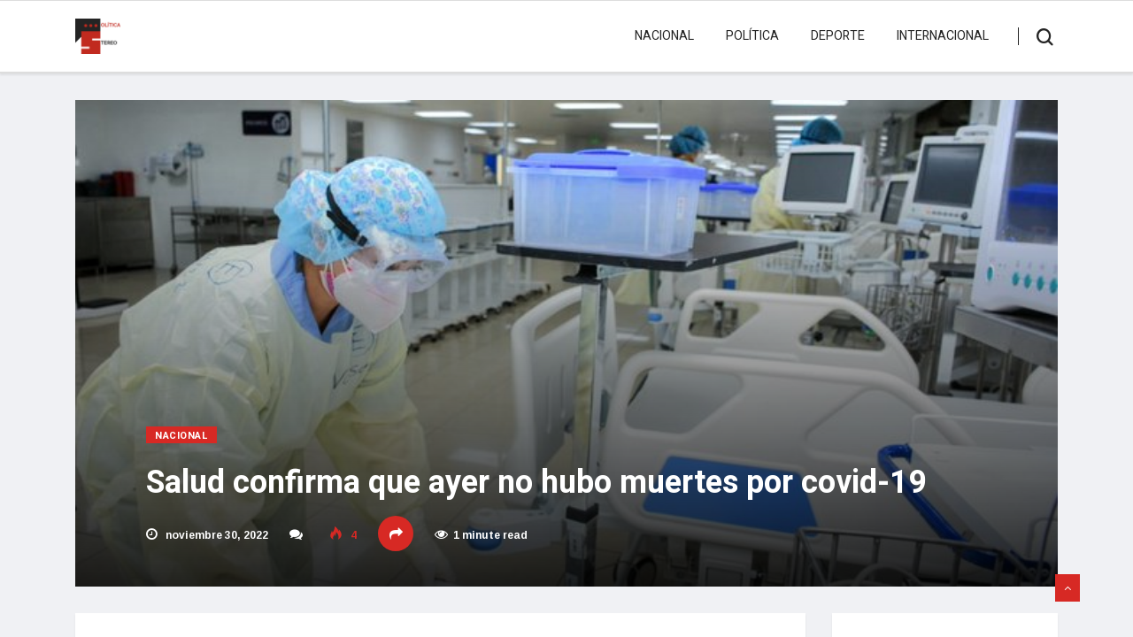

--- FILE ---
content_type: text/html; charset=UTF-8
request_url: https://politicastereo.org/salud-confirma-que-ayer-no-hubo-muertes-por-covid-19/
body_size: 14777
content:
<!DOCTYPE html>
<html lang="es" class="" data-skin="light">

<head>
	<meta charset="UTF-8">
	<meta name="viewport" content="width=device-width, initial-scale=1, maximum-scale=1">
	<meta name='robots' content='index, follow, max-image-preview:large, max-snippet:-1, max-video-preview:-1' />
	<style>img:is([sizes="auto" i], [sizes^="auto," i]) { contain-intrinsic-size: 3000px 1500px }</style>
	
	<!-- This site is optimized with the Yoast SEO plugin v26.8 - https://yoast.com/product/yoast-seo-wordpress/ -->
	<title>Salud confirma que ayer no hubo muertes por covid-19 - Política Stereo</title>
	<link rel="canonical" href="https://politicastereo.org/salud-confirma-que-ayer-no-hubo-muertes-por-covid-19/" />
	<meta property="og:locale" content="es_ES" />
	<meta property="og:type" content="article" />
	<meta property="og:title" content="Salud confirma que ayer no hubo muertes por covid-19 - Política Stereo" />
	<meta property="og:description" content="El Ministerio de Salud informó que ayer no se registró a escala nacional ningún deceso asociado al Covid-19, luego de reportar varios días con más de un fallecido por el virus. Además, hizo un llamado a la población a no descuidar las medidas sanitarias para evitar nuevos contagios por la enfermedad. «Prevenir esta enfermedad está..." />
	<meta property="og:url" content="https://politicastereo.org/salud-confirma-que-ayer-no-hubo-muertes-por-covid-19/" />
	<meta property="og:site_name" content="Política Stereo" />
	<meta property="article:publisher" content="https://www.facebook.com/profile.php?id=100091185831077&amp;mibextid=LQQJ4d" />
	<meta property="article:published_time" content="2022-11-30T11:48:37+00:00" />
	<meta property="article:modified_time" content="2022-11-30T12:06:42+00:00" />
	<meta property="og:image" content="https://hbvda9.p3cdn1.secureserver.net/wp-content/uploads/2022/11/Hospital-El-Salvador-cero-decesos.jpg?time=1673524673" />
	<meta property="og:image:width" content="680" />
	<meta property="og:image:height" content="435" />
	<meta property="og:image:type" content="image/jpeg" />
	<meta name="author" content="adminpssv" />
	<meta name="twitter:card" content="summary_large_image" />
	<meta name="twitter:creator" content="@politicaestereo" />
	<meta name="twitter:site" content="@politicaestereo" />
	<meta name="twitter:label1" content="Escrito por" />
	<meta name="twitter:data1" content="adminpssv" />
	<script type="application/ld+json" class="yoast-schema-graph">{"@context":"https://schema.org","@graph":[{"@type":"Article","@id":"https://politicastereo.org/salud-confirma-que-ayer-no-hubo-muertes-por-covid-19/#article","isPartOf":{"@id":"https://politicastereo.org/salud-confirma-que-ayer-no-hubo-muertes-por-covid-19/"},"author":{"name":"adminpssv","@id":"https://politicastereo.org/#/schema/person/4f813fdd2b0431ea38dfaded4bd6c254"},"headline":"Salud confirma que ayer no hubo muertes por covid-19","datePublished":"2022-11-30T11:48:37+00:00","dateModified":"2022-11-30T12:06:42+00:00","mainEntityOfPage":{"@id":"https://politicastereo.org/salud-confirma-que-ayer-no-hubo-muertes-por-covid-19/"},"wordCount":88,"publisher":{"@id":"https://politicastereo.org/#organization"},"image":{"@id":"https://politicastereo.org/salud-confirma-que-ayer-no-hubo-muertes-por-covid-19/#primaryimage"},"thumbnailUrl":"https://politicastereo.org/wp-content/uploads/2022/11/Hospital-El-Salvador-cero-decesos.jpg","keywords":["Casos COVID-19","El Salvador Covid-19","Ministerio de Salud"],"articleSection":["Nacional"],"inLanguage":"es"},{"@type":"WebPage","@id":"https://politicastereo.org/salud-confirma-que-ayer-no-hubo-muertes-por-covid-19/","url":"https://politicastereo.org/salud-confirma-que-ayer-no-hubo-muertes-por-covid-19/","name":"Salud confirma que ayer no hubo muertes por covid-19 - Política Stereo","isPartOf":{"@id":"https://politicastereo.org/#website"},"primaryImageOfPage":{"@id":"https://politicastereo.org/salud-confirma-que-ayer-no-hubo-muertes-por-covid-19/#primaryimage"},"image":{"@id":"https://politicastereo.org/salud-confirma-que-ayer-no-hubo-muertes-por-covid-19/#primaryimage"},"thumbnailUrl":"https://politicastereo.org/wp-content/uploads/2022/11/Hospital-El-Salvador-cero-decesos.jpg","datePublished":"2022-11-30T11:48:37+00:00","dateModified":"2022-11-30T12:06:42+00:00","breadcrumb":{"@id":"https://politicastereo.org/salud-confirma-que-ayer-no-hubo-muertes-por-covid-19/#breadcrumb"},"inLanguage":"es","potentialAction":[{"@type":"ReadAction","target":["https://politicastereo.org/salud-confirma-que-ayer-no-hubo-muertes-por-covid-19/"]}]},{"@type":"ImageObject","inLanguage":"es","@id":"https://politicastereo.org/salud-confirma-que-ayer-no-hubo-muertes-por-covid-19/#primaryimage","url":"https://politicastereo.org/wp-content/uploads/2022/11/Hospital-El-Salvador-cero-decesos.jpg","contentUrl":"https://politicastereo.org/wp-content/uploads/2022/11/Hospital-El-Salvador-cero-decesos.jpg","width":680,"height":435},{"@type":"BreadcrumbList","@id":"https://politicastereo.org/salud-confirma-que-ayer-no-hubo-muertes-por-covid-19/#breadcrumb","itemListElement":[{"@type":"ListItem","position":1,"name":"Portada","item":"https://politicastereo.org/"},{"@type":"ListItem","position":2,"name":"Salud confirma que ayer no hubo muertes por covid-19"}]},{"@type":"WebSite","@id":"https://politicastereo.org/#website","url":"https://politicastereo.org/","name":"Política Stereo","description":"Noticias con pensamiento","publisher":{"@id":"https://politicastereo.org/#organization"},"potentialAction":[{"@type":"SearchAction","target":{"@type":"EntryPoint","urlTemplate":"https://politicastereo.org/?s={search_term_string}"},"query-input":{"@type":"PropertyValueSpecification","valueRequired":true,"valueName":"search_term_string"}}],"inLanguage":"es"},{"@type":"Organization","@id":"https://politicastereo.org/#organization","name":"Política Stereo","url":"https://politicastereo.org/","logo":{"@type":"ImageObject","inLanguage":"es","@id":"https://politicastereo.org/#/schema/logo/image/","url":"https://politicastereo.org/wp-content/uploads/2021/10/cropped-logops-1.png","contentUrl":"https://politicastereo.org/wp-content/uploads/2021/10/cropped-logops-1.png","width":74,"height":57,"caption":"Política Stereo"},"image":{"@id":"https://politicastereo.org/#/schema/logo/image/"},"sameAs":["https://www.facebook.com/profile.php?id=100091185831077&mibextid=LQQJ4d","https://x.com/politicaestereo"]},{"@type":"Person","@id":"https://politicastereo.org/#/schema/person/4f813fdd2b0431ea38dfaded4bd6c254","name":"adminpssv","image":{"@type":"ImageObject","inLanguage":"es","@id":"https://politicastereo.org/#/schema/person/image/","url":"https://secure.gravatar.com/avatar/1a32aa368dfabbf977b9de1b7a67073ed2fa9c251754b5fc52fa5c3210683ea8?s=96&d=mm&r=g","contentUrl":"https://secure.gravatar.com/avatar/1a32aa368dfabbf977b9de1b7a67073ed2fa9c251754b5fc52fa5c3210683ea8?s=96&d=mm&r=g","caption":"adminpssv"},"sameAs":["https://politicastereo.org"],"url":"https://politicastereo.org/author/adminpssv/"}]}</script>
	<!-- / Yoast SEO plugin. -->


<link rel='dns-prefetch' href='//fonts.googleapis.com' />
<link rel='dns-prefetch' href='//www.googletagmanager.com' />
<link rel="alternate" type="application/rss+xml" title="Política Stereo &raquo; Feed" href="https://politicastereo.org/feed/" />
<link rel="alternate" type="application/rss+xml" title="Política Stereo &raquo; Feed de los comentarios" href="https://politicastereo.org/comments/feed/" />
<script type="text/javascript">
/* <![CDATA[ */
window._wpemojiSettings = {"baseUrl":"https:\/\/s.w.org\/images\/core\/emoji\/16.0.1\/72x72\/","ext":".png","svgUrl":"https:\/\/s.w.org\/images\/core\/emoji\/16.0.1\/svg\/","svgExt":".svg","source":{"concatemoji":"https:\/\/politicastereo.org\/wp-includes\/js\/wp-emoji-release.min.js?ver=6.8.3"}};
/*! This file is auto-generated */
!function(s,n){var o,i,e;function c(e){try{var t={supportTests:e,timestamp:(new Date).valueOf()};sessionStorage.setItem(o,JSON.stringify(t))}catch(e){}}function p(e,t,n){e.clearRect(0,0,e.canvas.width,e.canvas.height),e.fillText(t,0,0);var t=new Uint32Array(e.getImageData(0,0,e.canvas.width,e.canvas.height).data),a=(e.clearRect(0,0,e.canvas.width,e.canvas.height),e.fillText(n,0,0),new Uint32Array(e.getImageData(0,0,e.canvas.width,e.canvas.height).data));return t.every(function(e,t){return e===a[t]})}function u(e,t){e.clearRect(0,0,e.canvas.width,e.canvas.height),e.fillText(t,0,0);for(var n=e.getImageData(16,16,1,1),a=0;a<n.data.length;a++)if(0!==n.data[a])return!1;return!0}function f(e,t,n,a){switch(t){case"flag":return n(e,"\ud83c\udff3\ufe0f\u200d\u26a7\ufe0f","\ud83c\udff3\ufe0f\u200b\u26a7\ufe0f")?!1:!n(e,"\ud83c\udde8\ud83c\uddf6","\ud83c\udde8\u200b\ud83c\uddf6")&&!n(e,"\ud83c\udff4\udb40\udc67\udb40\udc62\udb40\udc65\udb40\udc6e\udb40\udc67\udb40\udc7f","\ud83c\udff4\u200b\udb40\udc67\u200b\udb40\udc62\u200b\udb40\udc65\u200b\udb40\udc6e\u200b\udb40\udc67\u200b\udb40\udc7f");case"emoji":return!a(e,"\ud83e\udedf")}return!1}function g(e,t,n,a){var r="undefined"!=typeof WorkerGlobalScope&&self instanceof WorkerGlobalScope?new OffscreenCanvas(300,150):s.createElement("canvas"),o=r.getContext("2d",{willReadFrequently:!0}),i=(o.textBaseline="top",o.font="600 32px Arial",{});return e.forEach(function(e){i[e]=t(o,e,n,a)}),i}function t(e){var t=s.createElement("script");t.src=e,t.defer=!0,s.head.appendChild(t)}"undefined"!=typeof Promise&&(o="wpEmojiSettingsSupports",i=["flag","emoji"],n.supports={everything:!0,everythingExceptFlag:!0},e=new Promise(function(e){s.addEventListener("DOMContentLoaded",e,{once:!0})}),new Promise(function(t){var n=function(){try{var e=JSON.parse(sessionStorage.getItem(o));if("object"==typeof e&&"number"==typeof e.timestamp&&(new Date).valueOf()<e.timestamp+604800&&"object"==typeof e.supportTests)return e.supportTests}catch(e){}return null}();if(!n){if("undefined"!=typeof Worker&&"undefined"!=typeof OffscreenCanvas&&"undefined"!=typeof URL&&URL.createObjectURL&&"undefined"!=typeof Blob)try{var e="postMessage("+g.toString()+"("+[JSON.stringify(i),f.toString(),p.toString(),u.toString()].join(",")+"));",a=new Blob([e],{type:"text/javascript"}),r=new Worker(URL.createObjectURL(a),{name:"wpTestEmojiSupports"});return void(r.onmessage=function(e){c(n=e.data),r.terminate(),t(n)})}catch(e){}c(n=g(i,f,p,u))}t(n)}).then(function(e){for(var t in e)n.supports[t]=e[t],n.supports.everything=n.supports.everything&&n.supports[t],"flag"!==t&&(n.supports.everythingExceptFlag=n.supports.everythingExceptFlag&&n.supports[t]);n.supports.everythingExceptFlag=n.supports.everythingExceptFlag&&!n.supports.flag,n.DOMReady=!1,n.readyCallback=function(){n.DOMReady=!0}}).then(function(){return e}).then(function(){var e;n.supports.everything||(n.readyCallback(),(e=n.source||{}).concatemoji?t(e.concatemoji):e.wpemoji&&e.twemoji&&(t(e.twemoji),t(e.wpemoji)))}))}((window,document),window._wpemojiSettings);
/* ]]> */
</script>
<style id='wp-emoji-styles-inline-css' type='text/css'>

	img.wp-smiley, img.emoji {
		display: inline !important;
		border: none !important;
		box-shadow: none !important;
		height: 1em !important;
		width: 1em !important;
		margin: 0 0.07em !important;
		vertical-align: -0.1em !important;
		background: none !important;
		padding: 0 !important;
	}
</style>
<link rel='stylesheet' id='wp-block-library-css' href='https://politicastereo.org/wp-includes/css/dist/block-library/style.min.css?ver=6.8.3' type='text/css' media='all' />
<style id='wp-block-library-theme-inline-css' type='text/css'>
.wp-block-audio :where(figcaption){color:#555;font-size:13px;text-align:center}.is-dark-theme .wp-block-audio :where(figcaption){color:#ffffffa6}.wp-block-audio{margin:0 0 1em}.wp-block-code{border:1px solid #ccc;border-radius:4px;font-family:Menlo,Consolas,monaco,monospace;padding:.8em 1em}.wp-block-embed :where(figcaption){color:#555;font-size:13px;text-align:center}.is-dark-theme .wp-block-embed :where(figcaption){color:#ffffffa6}.wp-block-embed{margin:0 0 1em}.blocks-gallery-caption{color:#555;font-size:13px;text-align:center}.is-dark-theme .blocks-gallery-caption{color:#ffffffa6}:root :where(.wp-block-image figcaption){color:#555;font-size:13px;text-align:center}.is-dark-theme :root :where(.wp-block-image figcaption){color:#ffffffa6}.wp-block-image{margin:0 0 1em}.wp-block-pullquote{border-bottom:4px solid;border-top:4px solid;color:currentColor;margin-bottom:1.75em}.wp-block-pullquote cite,.wp-block-pullquote footer,.wp-block-pullquote__citation{color:currentColor;font-size:.8125em;font-style:normal;text-transform:uppercase}.wp-block-quote{border-left:.25em solid;margin:0 0 1.75em;padding-left:1em}.wp-block-quote cite,.wp-block-quote footer{color:currentColor;font-size:.8125em;font-style:normal;position:relative}.wp-block-quote:where(.has-text-align-right){border-left:none;border-right:.25em solid;padding-left:0;padding-right:1em}.wp-block-quote:where(.has-text-align-center){border:none;padding-left:0}.wp-block-quote.is-large,.wp-block-quote.is-style-large,.wp-block-quote:where(.is-style-plain){border:none}.wp-block-search .wp-block-search__label{font-weight:700}.wp-block-search__button{border:1px solid #ccc;padding:.375em .625em}:where(.wp-block-group.has-background){padding:1.25em 2.375em}.wp-block-separator.has-css-opacity{opacity:.4}.wp-block-separator{border:none;border-bottom:2px solid;margin-left:auto;margin-right:auto}.wp-block-separator.has-alpha-channel-opacity{opacity:1}.wp-block-separator:not(.is-style-wide):not(.is-style-dots){width:100px}.wp-block-separator.has-background:not(.is-style-dots){border-bottom:none;height:1px}.wp-block-separator.has-background:not(.is-style-wide):not(.is-style-dots){height:2px}.wp-block-table{margin:0 0 1em}.wp-block-table td,.wp-block-table th{word-break:normal}.wp-block-table :where(figcaption){color:#555;font-size:13px;text-align:center}.is-dark-theme .wp-block-table :where(figcaption){color:#ffffffa6}.wp-block-video :where(figcaption){color:#555;font-size:13px;text-align:center}.is-dark-theme .wp-block-video :where(figcaption){color:#ffffffa6}.wp-block-video{margin:0 0 1em}:root :where(.wp-block-template-part.has-background){margin-bottom:0;margin-top:0;padding:1.25em 2.375em}
</style>
<style id='classic-theme-styles-inline-css' type='text/css'>
/*! This file is auto-generated */
.wp-block-button__link{color:#fff;background-color:#32373c;border-radius:9999px;box-shadow:none;text-decoration:none;padding:calc(.667em + 2px) calc(1.333em + 2px);font-size:1.125em}.wp-block-file__button{background:#32373c;color:#fff;text-decoration:none}
</style>
<style id='global-styles-inline-css' type='text/css'>
:root{--wp--preset--aspect-ratio--square: 1;--wp--preset--aspect-ratio--4-3: 4/3;--wp--preset--aspect-ratio--3-4: 3/4;--wp--preset--aspect-ratio--3-2: 3/2;--wp--preset--aspect-ratio--2-3: 2/3;--wp--preset--aspect-ratio--16-9: 16/9;--wp--preset--aspect-ratio--9-16: 9/16;--wp--preset--color--black: #000000;--wp--preset--color--cyan-bluish-gray: #abb8c3;--wp--preset--color--white: #ffffff;--wp--preset--color--pale-pink: #f78da7;--wp--preset--color--vivid-red: #cf2e2e;--wp--preset--color--luminous-vivid-orange: #ff6900;--wp--preset--color--luminous-vivid-amber: #fcb900;--wp--preset--color--light-green-cyan: #7bdcb5;--wp--preset--color--vivid-green-cyan: #00d084;--wp--preset--color--pale-cyan-blue: #8ed1fc;--wp--preset--color--vivid-cyan-blue: #0693e3;--wp--preset--color--vivid-purple: #9b51e0;--wp--preset--gradient--vivid-cyan-blue-to-vivid-purple: linear-gradient(135deg,rgba(6,147,227,1) 0%,rgb(155,81,224) 100%);--wp--preset--gradient--light-green-cyan-to-vivid-green-cyan: linear-gradient(135deg,rgb(122,220,180) 0%,rgb(0,208,130) 100%);--wp--preset--gradient--luminous-vivid-amber-to-luminous-vivid-orange: linear-gradient(135deg,rgba(252,185,0,1) 0%,rgba(255,105,0,1) 100%);--wp--preset--gradient--luminous-vivid-orange-to-vivid-red: linear-gradient(135deg,rgba(255,105,0,1) 0%,rgb(207,46,46) 100%);--wp--preset--gradient--very-light-gray-to-cyan-bluish-gray: linear-gradient(135deg,rgb(238,238,238) 0%,rgb(169,184,195) 100%);--wp--preset--gradient--cool-to-warm-spectrum: linear-gradient(135deg,rgb(74,234,220) 0%,rgb(151,120,209) 20%,rgb(207,42,186) 40%,rgb(238,44,130) 60%,rgb(251,105,98) 80%,rgb(254,248,76) 100%);--wp--preset--gradient--blush-light-purple: linear-gradient(135deg,rgb(255,206,236) 0%,rgb(152,150,240) 100%);--wp--preset--gradient--blush-bordeaux: linear-gradient(135deg,rgb(254,205,165) 0%,rgb(254,45,45) 50%,rgb(107,0,62) 100%);--wp--preset--gradient--luminous-dusk: linear-gradient(135deg,rgb(255,203,112) 0%,rgb(199,81,192) 50%,rgb(65,88,208) 100%);--wp--preset--gradient--pale-ocean: linear-gradient(135deg,rgb(255,245,203) 0%,rgb(182,227,212) 50%,rgb(51,167,181) 100%);--wp--preset--gradient--electric-grass: linear-gradient(135deg,rgb(202,248,128) 0%,rgb(113,206,126) 100%);--wp--preset--gradient--midnight: linear-gradient(135deg,rgb(2,3,129) 0%,rgb(40,116,252) 100%);--wp--preset--font-size--small: 13px;--wp--preset--font-size--medium: 20px;--wp--preset--font-size--large: 36px;--wp--preset--font-size--x-large: 42px;--wp--preset--spacing--20: 0.44rem;--wp--preset--spacing--30: 0.67rem;--wp--preset--spacing--40: 1rem;--wp--preset--spacing--50: 1.5rem;--wp--preset--spacing--60: 2.25rem;--wp--preset--spacing--70: 3.38rem;--wp--preset--spacing--80: 5.06rem;--wp--preset--shadow--natural: 6px 6px 9px rgba(0, 0, 0, 0.2);--wp--preset--shadow--deep: 12px 12px 50px rgba(0, 0, 0, 0.4);--wp--preset--shadow--sharp: 6px 6px 0px rgba(0, 0, 0, 0.2);--wp--preset--shadow--outlined: 6px 6px 0px -3px rgba(255, 255, 255, 1), 6px 6px rgba(0, 0, 0, 1);--wp--preset--shadow--crisp: 6px 6px 0px rgba(0, 0, 0, 1);}:where(.is-layout-flex){gap: 0.5em;}:where(.is-layout-grid){gap: 0.5em;}body .is-layout-flex{display: flex;}.is-layout-flex{flex-wrap: wrap;align-items: center;}.is-layout-flex > :is(*, div){margin: 0;}body .is-layout-grid{display: grid;}.is-layout-grid > :is(*, div){margin: 0;}:where(.wp-block-columns.is-layout-flex){gap: 2em;}:where(.wp-block-columns.is-layout-grid){gap: 2em;}:where(.wp-block-post-template.is-layout-flex){gap: 1.25em;}:where(.wp-block-post-template.is-layout-grid){gap: 1.25em;}.has-black-color{color: var(--wp--preset--color--black) !important;}.has-cyan-bluish-gray-color{color: var(--wp--preset--color--cyan-bluish-gray) !important;}.has-white-color{color: var(--wp--preset--color--white) !important;}.has-pale-pink-color{color: var(--wp--preset--color--pale-pink) !important;}.has-vivid-red-color{color: var(--wp--preset--color--vivid-red) !important;}.has-luminous-vivid-orange-color{color: var(--wp--preset--color--luminous-vivid-orange) !important;}.has-luminous-vivid-amber-color{color: var(--wp--preset--color--luminous-vivid-amber) !important;}.has-light-green-cyan-color{color: var(--wp--preset--color--light-green-cyan) !important;}.has-vivid-green-cyan-color{color: var(--wp--preset--color--vivid-green-cyan) !important;}.has-pale-cyan-blue-color{color: var(--wp--preset--color--pale-cyan-blue) !important;}.has-vivid-cyan-blue-color{color: var(--wp--preset--color--vivid-cyan-blue) !important;}.has-vivid-purple-color{color: var(--wp--preset--color--vivid-purple) !important;}.has-black-background-color{background-color: var(--wp--preset--color--black) !important;}.has-cyan-bluish-gray-background-color{background-color: var(--wp--preset--color--cyan-bluish-gray) !important;}.has-white-background-color{background-color: var(--wp--preset--color--white) !important;}.has-pale-pink-background-color{background-color: var(--wp--preset--color--pale-pink) !important;}.has-vivid-red-background-color{background-color: var(--wp--preset--color--vivid-red) !important;}.has-luminous-vivid-orange-background-color{background-color: var(--wp--preset--color--luminous-vivid-orange) !important;}.has-luminous-vivid-amber-background-color{background-color: var(--wp--preset--color--luminous-vivid-amber) !important;}.has-light-green-cyan-background-color{background-color: var(--wp--preset--color--light-green-cyan) !important;}.has-vivid-green-cyan-background-color{background-color: var(--wp--preset--color--vivid-green-cyan) !important;}.has-pale-cyan-blue-background-color{background-color: var(--wp--preset--color--pale-cyan-blue) !important;}.has-vivid-cyan-blue-background-color{background-color: var(--wp--preset--color--vivid-cyan-blue) !important;}.has-vivid-purple-background-color{background-color: var(--wp--preset--color--vivid-purple) !important;}.has-black-border-color{border-color: var(--wp--preset--color--black) !important;}.has-cyan-bluish-gray-border-color{border-color: var(--wp--preset--color--cyan-bluish-gray) !important;}.has-white-border-color{border-color: var(--wp--preset--color--white) !important;}.has-pale-pink-border-color{border-color: var(--wp--preset--color--pale-pink) !important;}.has-vivid-red-border-color{border-color: var(--wp--preset--color--vivid-red) !important;}.has-luminous-vivid-orange-border-color{border-color: var(--wp--preset--color--luminous-vivid-orange) !important;}.has-luminous-vivid-amber-border-color{border-color: var(--wp--preset--color--luminous-vivid-amber) !important;}.has-light-green-cyan-border-color{border-color: var(--wp--preset--color--light-green-cyan) !important;}.has-vivid-green-cyan-border-color{border-color: var(--wp--preset--color--vivid-green-cyan) !important;}.has-pale-cyan-blue-border-color{border-color: var(--wp--preset--color--pale-cyan-blue) !important;}.has-vivid-cyan-blue-border-color{border-color: var(--wp--preset--color--vivid-cyan-blue) !important;}.has-vivid-purple-border-color{border-color: var(--wp--preset--color--vivid-purple) !important;}.has-vivid-cyan-blue-to-vivid-purple-gradient-background{background: var(--wp--preset--gradient--vivid-cyan-blue-to-vivid-purple) !important;}.has-light-green-cyan-to-vivid-green-cyan-gradient-background{background: var(--wp--preset--gradient--light-green-cyan-to-vivid-green-cyan) !important;}.has-luminous-vivid-amber-to-luminous-vivid-orange-gradient-background{background: var(--wp--preset--gradient--luminous-vivid-amber-to-luminous-vivid-orange) !important;}.has-luminous-vivid-orange-to-vivid-red-gradient-background{background: var(--wp--preset--gradient--luminous-vivid-orange-to-vivid-red) !important;}.has-very-light-gray-to-cyan-bluish-gray-gradient-background{background: var(--wp--preset--gradient--very-light-gray-to-cyan-bluish-gray) !important;}.has-cool-to-warm-spectrum-gradient-background{background: var(--wp--preset--gradient--cool-to-warm-spectrum) !important;}.has-blush-light-purple-gradient-background{background: var(--wp--preset--gradient--blush-light-purple) !important;}.has-blush-bordeaux-gradient-background{background: var(--wp--preset--gradient--blush-bordeaux) !important;}.has-luminous-dusk-gradient-background{background: var(--wp--preset--gradient--luminous-dusk) !important;}.has-pale-ocean-gradient-background{background: var(--wp--preset--gradient--pale-ocean) !important;}.has-electric-grass-gradient-background{background: var(--wp--preset--gradient--electric-grass) !important;}.has-midnight-gradient-background{background: var(--wp--preset--gradient--midnight) !important;}.has-small-font-size{font-size: var(--wp--preset--font-size--small) !important;}.has-medium-font-size{font-size: var(--wp--preset--font-size--medium) !important;}.has-large-font-size{font-size: var(--wp--preset--font-size--large) !important;}.has-x-large-font-size{font-size: var(--wp--preset--font-size--x-large) !important;}
:where(.wp-block-post-template.is-layout-flex){gap: 1.25em;}:where(.wp-block-post-template.is-layout-grid){gap: 1.25em;}
:where(.wp-block-columns.is-layout-flex){gap: 2em;}:where(.wp-block-columns.is-layout-grid){gap: 2em;}
:root :where(.wp-block-pullquote){font-size: 1.5em;line-height: 1.6;}
</style>
<link rel='stylesheet' id='wp-components-css' href='https://politicastereo.org/wp-includes/css/dist/components/style.min.css?ver=6.8.3' type='text/css' media='all' />
<link rel='stylesheet' id='godaddy-styles-css' href='https://politicastereo.org/wp-content/mu-plugins/vendor/wpex/godaddy-launch/includes/Dependencies/GoDaddy/Styles/build/latest.css?ver=2.0.2' type='text/css' media='all' />
<link rel='stylesheet' id='bootstrap-css' href='https://politicastereo.org/wp-content/themes/vinkmag/assets/css/bootstrap.min.css?ver=3.6' type='text/css' media='all' />
<link rel='stylesheet' id='animate-css' href='https://politicastereo.org/wp-content/themes/vinkmag/assets/css/animate.css?ver=3.6' type='text/css' media='all' />
<link rel='stylesheet' id='icofonts-css' href='https://politicastereo.org/wp-content/themes/vinkmag/assets/css/icofonts.css?ver=3.6' type='text/css' media='all' />
<link rel='stylesheet' id='owlcarousel-css' href='https://politicastereo.org/wp-content/themes/vinkmag/assets/css/owlcarousel.min.css?ver=3.6' type='text/css' media='all' />
<link rel='stylesheet' id='slick-css' href='https://politicastereo.org/wp-content/themes/vinkmag/assets/css/slick.css?ver=3.6' type='text/css' media='all' />
<link rel='stylesheet' id='mCustomScrollbar-css' href='https://politicastereo.org/wp-content/themes/vinkmag/assets/css/jquery.mCustomScrollbar.css?ver=3.6' type='text/css' media='all' />
<link rel='stylesheet' id='magnific-popup-css' href='https://politicastereo.org/wp-content/themes/vinkmag/assets/css/magnific-popup.css?ver=3.6' type='text/css' media='all' />
<link rel='stylesheet' id='vinkmag-style-css' href='https://politicastereo.org/wp-content/themes/vinkmag/assets/css/style.css?ver=3.6' type='text/css' media='all' />
<style id='vinkmag-style-inline-css' type='text/css'>

        body{ font-family:"Arimo"; }
        h1,h2,h3,h4,h5,
        .navbar-container .navbar .nav-item a { 
            font-family:"Heebo";font-style:normal;font-weight:400; 
        }

        .nav-menu li a,.post-cat,.post-list-item .nav-tabs li a,.ts-social-list li b,
        .widgets.ts-social-list-item ul li a b,.footer-social li a,.ts-cat-title span,
        .view-link-btn span { 
            font-family:"Heebo";
        }
        .body-inner-content{
          background-color:#f0f1f4;
          background-image: url();
          background-repeat: no-repeat;
          background-position: top center;
          background-size: cover;
        }

        /* primary background color*/
        .top-bar .top-social li.ts-date,
        .view-link-btn,
        .logo,
        .navbar-style1.navbar-container .navbar .nav-item a.active, 
        .navbar-style1.navbar-container .nav-search-button,
        .ts-title .title-before,
        .owl-dots .owl-dot span,
        #breaking_slider .owl-nav .owl-prev:hover, #breaking_slider .owl-nav .owl-next:hover,
        .navbar-container.navbar-style5 .nav-item a.active:before, 
        .navbar-container.navbar-style5 .nav-item a:hover:before,
         .navbar-container.navbar-style5 .nav-item a:focus:before,
        .ts-newslatter .newsletter-form .ts-submit-btn .btn:hover,
        .top-bar .ts-date-item,
        .header-middle.v2,
        .video-slider .post-video .ts-play-btn,
        .top-social li.ts-subscribe,
        .ts-title.title-bg .title-text,
        .ts-title.title-bg .title-after,
        .ts-widget-newsletter,
        .ts-widget-newsletter .newsletter-form .btn:hover,
        .header-standerd,
        .navbar-container.navbar-style2,
        .navbar-container.navbar-style2 .navbar,
        .navbar-style2.navbar-container .nav-search-button,
        .navbar-container.navbar-style3.navbar-dark .nav-item a.active, .navbar-container.navbar-style3.navbar-dark .nav-item a:hover,
        .navbar-container.navbar-style3.navbar-dark .nav-item a:focus,
        .navbar-standerd.navbar-darks .navbar-style5 .xs-navbar .main-menu > li:hover > a, .navbar-standerd.navbar-darks .navbar-style5 .xs-navbar .main-menu > li.active > a,
        .navbar-standerd.navbar-darks .navbar-style5 .xs-navbar .main-menu > li:before,
        .single-post-wrapper .post-meta-info li.share-post a i,
        .widget-title:before,
        .tagcloud a:hover,
         blockquote cite:after,
        .error-page .error-body a,
        .accordion-post-style .card .btn,
        .navbar-container.navbar-style1 .navbar-nav > .current-menu-parent,
        .widgets-newsletter-form .btn.btn-primary,
        .pagination li.active a, .pagination li:hover a,
        .blog-navbar .navbar-container .navbar .main-menu .nav-item > a.active,
        .blog-navbar .navbar-container.navbar-style5 .main-menu > li.current-menu-item > a:before,
        .blog-navbar .navbar-container .navbar .main-menu .nav-item > a:hover,
        .btn.btn-primary,
        .navbar-standerd.nav-bg-white .navbar-style5 .navbar .main-menu .nav-item > a.active,
        .navbar-standerd.nav-bg-white .navbar-style5 .navbar .main-menu > .nav-item > a:hover,
        .post-content-loading a:hover,
        .instagram-area .follow-btn-area .btn:hover,
        .post-list-item .nav-tabs li a::before,
        .ts-search-form .vinkmag-serach:before,
        .xs-review-overview-list.custom-rat .xs-overview-percentage .data-rat .xs-percentange .percentange_check,
        .view-review-list .xs-review-rattting.xs-percentange .percentange_check,
        .public-xs-review-box .xs-save-button button,
        .featured-tab-item .featured-tab-post > li a.active .post-content,
        .featured-tab-item .featured-tab-post > li a.active:before,
        .woocommerce ul.products li.product .button,.woocommerce ul.products li.product .added_to_cart,
        .post-meta-info .share-post,
        .navbar-standerd.navbar-darks .navbar-style5 .ekit-menu-simple>li.current-menu-parent>a,
         .navbar-standerd.navbar-darks .navbar-style5 .ekit-menu-simple>li.current-menu-item>a,
        .navbar-standerd.navbar-darks .navbar-style5 .ekit-menu-simple>li>a:before,
        .woocommerce nav.woocommerce-pagination ul li a:focus, .woocommerce nav.woocommerce-pagination ul li a:hover, .woocommerce nav.woocommerce-pagination ul li span.current,
        .woocommerce #respond input#submit.alt, .woocommerce a.button.alt, .woocommerce button.button.alt, .woocommerce input.button.alt,.sponsor-web-link a:hover i, .woocommerce .widget_price_filter .ui-slider .ui-slider-range, .woocommerce span.onsale{
            background-color: #d72924;
        }

        /* primary color*/
        .breaking-title,
        .ts-top-nav li a:hover,
        .post-title a:hover,
        .owl-next,
        .owl-prev,
        .watch-post .post-list-box .post-title:hover,
        a:hover,
        .single-post a,
        .navbar-container .navbar .nav-item .dropdown-menu .dropdown-item.active, .navbar-container .navbar .nav-item .dropdown-menu .dropdown-item:hover, .navbar-container .navbar .nav-item .dropdown-menu .dropdown-item:focus,
        .ts-overlay-style .overlay-post-content .post-meta-info li.active,
        .navbar-container.navbar-style5 .nav-item a.active, .navbar-container.navbar-style5 .nav-item a:hover, .navbar-container.navbar-style5 .nav-item a:focus,
        .post-meta-info li.active, .post-video .post-video-content .post-meta-info li.active, .navbar-container.navbar-style3 .nav-item a.active, .navbar-container.navbar-style3 .nav-item a:hover, .navbar-container.navbar-style3 .nav-item a:focus, .post-navigation .post-previous:hover span, .post-navigation .post-next:hover span, .breadcrumb li, 
         .woocommerce ul.products li.product .price, .woocommerce ul.products li.product .woocommerce-loop-product__title,
         .single-post a,
         .navbar-container .navbar .main-menu .nav-item .dropdown-menu > li > .dropdown-item:hover{
           color: #d72924;
        }

        /* primary dark color*/
        .top-bar.v2,
        .ts-widget-newsletter .newsletter-form .btn,.navbar-container.navbar-style2 .nav-item a.active, .navbar-container.navbar-style2 .nav-item a:hover,
         .navbar-container.navbar-style2 .nav-item a:focus,.widgets-newsletter-form .btn.btn-primary:hover, 
         .woocommerce ul.products li.product .added_to_cart:hover, .woocommerce #respond input#submit.alt:hover, .woocommerce a.button.alt:hover, .woocommerce button.button.alt:hover, .woocommerce input.button.alt:hover,.woocommerce .widget_price_filter .ui-slider .ui-slider-handle{
           background-color: #c2211c;
        }
        .woocommerce ul.products li.product .woocommerce-loop-product__title:hover{
                   color: #c2211c;

        }
        .menu-toggler{
            background-color: #c2211c !important;

        }
        /* border color*/
        .tagcloud a:hover{
           border-color:#d72924;
        }


        /*--------------- title color----------------*/
        .post-title,
        .post-title a,
        .entry-title,
        .entry-title a,
        .elementor-widget-wp-widget-archives ul li a,
        .recent-posts-widget ul li .post-info,
        .ts-title,
        .widget-title,
        body.single-post .post-title a,
        .post-navigation a span,
        h1, h2, h3, h4, h5, h6,{
            color: #101010;
        }

        /*--------------- for dark theme ----------------*/
    
        .dark-themes .ts-grid-box, .dark-themes .archive .category-layout-1 .ts-grid-box.ts-grid-content,
         .dark-themes.archive .category-layout-2 .ts-grid-box.ts-grid-content, 
         .dark-themes.archive .category-layout-3 .ts-grid-box.ts-grid-content, 
         .dark-themes .vinkmag-masonary-grid .card-columns .card, .dark-themes .post-list-item,
          .dark-themes .breadcrumb, .dark-themes .post-content-box .post-content, 
        .dark-themes .featured-tab-item .featured-tab-post .post-content,
        .dark-themes .ts-breaking-news,
        .dark-themes .navbar-style1.navbar-container .navbar,
        .dark-themes .ts-tranding-post .slider-indicators .post-content,
        .dark-themes .ts-newslatter,
        .dark-themes .ts-footer-social-list,
        .dark-themes .top-bar,
        .dark-themes .input-group-append,
        .dark-themes .ts-grid-item-2.ts-grid-content,
        .dark-themes .navbar-standerd.navbar-darks .navbar-style5 .xs-navbar{
            background: #1f1f1f;
        }
        .dark-themes .post-title, .dark-themes .post-title a,
        .dark-themes .entry-title, .dark-themes .entry-title a,
        .dark-themes .elementor-widget-wp-widget-archives ul li a, 
        .dark-themes .recent-posts-widget ul li .post-info, .dark-themes .ts-title, 
        .dark-themes .widget-title, .dark-themes h1, .dark-themes h2, .dark-themes h3,
        .dark-themes h4, .dark-themes h5, .dark-themes h6,
        .dark-themes .post-list-item .nav-tabs li a.active,
        .dark-themes body.single-post .post-title a,
        .dark-themes .post-navigation a span,
        .dark-themes .recent-posts-widget ul li .post-info .entry-title a{
            color: #ffffff;
        }
        .dark-themes .single-post-wrapper p, .dark-themes body,
         .dark-themes p, 
         .dark-themes .widgets ul li a,
          .dark-themes .apsc-theme-2 .apsc-each-profile a .apsc-inner-block .apsc-count,
           .dark-themes .entry-content ul li, .dark-themes .post-meta-info li.author a,
            .dark-themes .breadcrumb li a, .dark-themes .post-content p, 
        .dark-themes .tagcloud strong,
        .dark-themes .post-meta-info li,
        .dark-themes .ts-breaking-news p a{
            color: #1f1f1f;
        }
       
    
        
</style>
<link rel='stylesheet' id='vinkmag-blog-css' href='https://politicastereo.org/wp-content/themes/vinkmag/assets/css/blog.css?ver=3.6' type='text/css' media='all' />
<link rel='stylesheet' id='vinkmag-responsive-css' href='https://politicastereo.org/wp-content/themes/vinkmag/assets/css/responsive.css?ver=3.6' type='text/css' media='all' />
<link rel='stylesheet' id='vinkmag-gutenberg-custom-css' href='https://politicastereo.org/wp-content/themes/vinkmag/assets/css/gutenberg-custom.css?ver=3.6' type='text/css' media='all' />
<link rel='stylesheet' id='chld_thm_cfg_parent-css' href='https://politicastereo.org/wp-content/themes/vinkmag/style.css?ver=6.8.3' type='text/css' media='all' />
<link rel='stylesheet' id='chld_thm_cfg_child-css' href='https://politicastereo.org/wp-content/themes/vinkmag-child/style.css?ver=3.6.1681492818' type='text/css' media='all' />
<link rel='stylesheet' id='vinkmag-fonts-css' href='https://fonts.googleapis.com/css?family=Arimo%3A400%2C400i%2C700%2C700i%7CHeebo%3A400%2C500%2C700%2C800%2C900%7CMerriweather%3A400%2C400i%2C700%2C700i%2C900%2C900i&#038;ver=3.6' type='text/css' media='all' />
<link rel='stylesheet' id='font-awesome-css' href='https://politicastereo.org/wp-content/plugins/elementor/assets/lib/font-awesome/css/font-awesome.min.css?ver=4.7.0' type='text/css' media='all' />
<link rel='stylesheet' id='jannah-extensions-shortcodes-styles-css' href='https://politicastereo.org/wp-content/plugins/jannah-extensions/shortcodes/assets/style.css?ver=6.8.3' type='text/css' media='all' />
<script type="text/javascript" src="https://politicastereo.org/wp-includes/js/jquery/jquery.min.js?ver=3.7.1" id="jquery-core-js"></script>
<script type="text/javascript" src="https://politicastereo.org/wp-includes/js/jquery/jquery-migrate.min.js?ver=3.4.1" id="jquery-migrate-js"></script>
<link rel="https://api.w.org/" href="https://politicastereo.org/wp-json/" /><link rel="alternate" title="JSON" type="application/json" href="https://politicastereo.org/wp-json/wp/v2/posts/28367" /><link rel="EditURI" type="application/rsd+xml" title="RSD" href="https://politicastereo.org/xmlrpc.php?rsd" />
<link rel='shortlink' href='https://politicastereo.org/?p=28367' />
<link rel="alternate" title="oEmbed (JSON)" type="application/json+oembed" href="https://politicastereo.org/wp-json/oembed/1.0/embed?url=https%3A%2F%2Fpoliticastereo.org%2Fsalud-confirma-que-ayer-no-hubo-muertes-por-covid-19%2F" />
<link rel="alternate" title="oEmbed (XML)" type="text/xml+oembed" href="https://politicastereo.org/wp-json/oembed/1.0/embed?url=https%3A%2F%2Fpoliticastereo.org%2Fsalud-confirma-que-ayer-no-hubo-muertes-por-covid-19%2F&#038;format=xml" />
<meta name="generator" content="Site Kit by Google 1.171.0" /><meta name="generator" content="Elementor 3.34.4; features: additional_custom_breakpoints; settings: css_print_method-external, google_font-enabled, font_display-auto">
			<style>
				.e-con.e-parent:nth-of-type(n+4):not(.e-lazyloaded):not(.e-no-lazyload),
				.e-con.e-parent:nth-of-type(n+4):not(.e-lazyloaded):not(.e-no-lazyload) * {
					background-image: none !important;
				}
				@media screen and (max-height: 1024px) {
					.e-con.e-parent:nth-of-type(n+3):not(.e-lazyloaded):not(.e-no-lazyload),
					.e-con.e-parent:nth-of-type(n+3):not(.e-lazyloaded):not(.e-no-lazyload) * {
						background-image: none !important;
					}
				}
				@media screen and (max-height: 640px) {
					.e-con.e-parent:nth-of-type(n+2):not(.e-lazyloaded):not(.e-no-lazyload),
					.e-con.e-parent:nth-of-type(n+2):not(.e-lazyloaded):not(.e-no-lazyload) * {
						background-image: none !important;
					}
				}
			</style>
			<link rel="icon" href="https://politicastereo.org/wp-content/uploads/2021/09/cropped-logo-32x32.png" sizes="32x32" />
<link rel="icon" href="https://politicastereo.org/wp-content/uploads/2021/09/cropped-logo-192x192.png" sizes="192x192" />
<link rel="apple-touch-icon" href="https://politicastereo.org/wp-content/uploads/2021/09/cropped-logo-180x180.png" />
<meta name="msapplication-TileImage" content="https://politicastereo.org/wp-content/uploads/2021/09/cropped-logo-270x270.png" />
		<style type="text/css" id="wp-custom-css">
			.category-7175 owl-item active{
	display: none;	
}		</style>
		</head>
<body class="wp-singular post-template-default single single-post postid-28367 single-format-standard wp-custom-logo wp-theme-vinkmag wp-child-theme-vinkmag-child body-inner-content box-shadow-enebled sidebar-active light elementor-default elementor-kit-8">
	<div id="preloader" class="hidden">
		<div class="spinner">
			<div class="double-bounce1"></div>
			<div class="double-bounce2"></div>
		</div>
		<div class="preloader-cancel-btn-wraper">
			<a href="" class="btn btn-primary preloader-cancel-btn">
				Cancel Preloader			</a>
		</div>
	</div>
	
	


<!-- header nav start-->
<header class="navbar-standerd nav-bar4">
    <div id="navbar-main-container" class="navbar-container navbar-style3 navbar-fixed">
    <div class="container">
        <nav class="navbar navbar-light xs-navbar navbar-expand-lg">
           
                    
                                         <a rel='home' class="navbar-brand" href="https://politicastereo.org/">
                                                     <img  class="img-fluid logo-dark" src="//politicastereo.org/wp-content/uploads/2021/09/logo.png" alt="Política Stereo">
                            <img  class="img-fluid logo-light" src="//politicastereo.org/wp-content/uploads/2023/01/logops.png" alt="Política Stereo">
                                               </a>
                    
        <button class="navbar-toggler" type="button" data-toggle="collapse" data-target="#primary-nav" aria-controls="primary-nav" aria-expanded="false" aria-label="Toggle navigation">

            <span class="navbar-toggler-icon"></span>
        </button>

        <div id="primary-nav" class="collapse navbar-collapse justify-content-end"><ul id="main-menu" class="navbar-nav  main-menu"><li id="menu-item-4271" class="menu-item menu-item-type-taxonomy menu-item-object-category current-post-ancestor current-menu-parent current-post-parent menu-item-4271 nav-item"><a href="https://politicastereo.org/category/nacional/" class="nav-link">Nacional</a></li>
<li id="menu-item-4272" class="menu-item menu-item-type-taxonomy menu-item-object-category menu-item-4272 nav-item"><a href="https://politicastereo.org/category/politica/" class="nav-link">Política</a></li>
<li id="menu-item-36057" class="menu-item menu-item-type-taxonomy menu-item-object-category menu-item-36057 nav-item"><a href="https://politicastereo.org/category/deporte/" class="nav-link">Deporte</a></li>
<li id="menu-item-4270" class="menu-item menu-item-type-taxonomy menu-item-object-category menu-item-4270 nav-item"><a href="https://politicastereo.org/category/internacional/" class="nav-link">Internacional</a></li>
</ul></div>        </nav>

                <ul id="right-menu-element" class="right-menu align-to-right">
                        <li>
                <a class="nav-search-button header-search-btn-toggle" href="#">
                    <i class="icon icon-search"></i>
                </a>
            </li>
                    </ul>
                
	<form  method="get" action="https://politicastereo.org/" class="vinkmag-serach">
		<div class="input-group">
			<input class="form-control text-center" type="search" name="s" placeholder="Type and hit ENTER" value="">
			<div class="input-group-append">
				<span class="nav-search-close-button header-search-btn-toggle d-none" tabindex="0">✕</span>
			</div>
		</div>
	</form>
	    </div>
</div></header>
<!-- header nav end-->




   <!-- single post start -->

<div id="content" class="post-layout-2 has-thumbnail">
    <div class="container">
        
                        <div 
               class="single-big-img mb-30" 
               style="background-image: url(https://politicastereo.org/wp-content/uploads/2022/11/Hospital-El-Salvador-cero-decesos.jpg)">
            
<div class="entry-header">
            <div class="category-name-list">
                            <a 
                    href="https://politicastereo.org/category/nacional/"
                    class="post-cat" 
                    style="color:#ffffff; background-color:#d72924; border-left-color:#d72924">
                    Nacional                </a>
                    </div>
    
     


    <h1 class="post-title lg">Salud confirma que ayer no hubo muertes por covid-19</h1>

    <ul class="post-meta-info">
                        <li>
            <i class="fa fa-clock-o"></i>
            noviembre 30, 2022        </li>
        
                <li>
            <i class="fa fa-comments"></i>
                    </li>
                        <li class="active">
            <i class="icon-fire"></i>
            4        </li>
        
                    <li class="social-share-post">
                <span class="share-post"><i class="fa fa-share"></i></span>
                <ul class="social-list version-2">
<li><a class="facebook" href="https://www.facebook.com/sharer?u=https://politicastereo.org/salud-confirma-que-ayer-no-hubo-muertes-por-covid-19/&#038;t=Salud%20confirma%20que%20ayer%20no%20hubo%20muertes%20por%20covid-19" target="_blank"><i class="fa fa-facebook"></i></a></li>
<li><a class="twitter" href="http://twitter.com/share?text=Salud%20confirma%20que%20ayer%20no%20hubo%20muertes%20por%20covid-19&#038;url=https://politicastereo.org/salud-confirma-que-ayer-no-hubo-muertes-por-covid-19/" target="_blank"><i class="fa fa-twitter"></i></a></li>
<li><a class="linkedin" href="https://www.linkedin.com/shareArticle?mini=true&#038;url=https://politicastereo.org/salud-confirma-que-ayer-no-hubo-muertes-por-covid-19/&#038;title=Salud%20confirma%20que%20ayer%20no%20hubo%20muertes%20por%20covid-19" target="_blank"><i class="fa fa-linkedin"></i></a></li>
<li><a class="googlePlus" href="https://plus.google.com/share?url=https://politicastereo.org/salud-confirma-que-ayer-no-hubo-muertes-por-covid-19/" target="_blank"><i class="fa fa-google-plus"></i></a></li>
<li><a class="pinterest" href="https://pinterest.com/pin/create/button/?url=https://politicastereo.org/salud-confirma-que-ayer-no-hubo-muertes-por-covid-19/&#038;media=https://politicastereo.org/wp-content/uploads/2022/11/Hospital-El-Salvador-cero-decesos.jpg&#038;description=Salud%20confirma%20que%20ayer%20no%20hubo%20muertes%20por%20covid-19" data-pin-custom="true" target="_blank"><i class="fa fa-pinterest-p"></i></a></li>

</ul>

            </li>
            
                        <li>
                <i class='fa fa-eye'></i>1 minute read            </li>
            </div>
            </div>
         
     
        <div class="row">
            <div class="xs-sticky-content col-lg-9">
                <div class="single-post-wrapper">
                                        <div class="ts-grid-box vinkmag-single content-wrapper">
                        <div class="post-content-area">

                            <article id="post-28367" class=" post-details post-28367 post type-post status-publish format-standard has-post-thumbnail hentry category-nacional tag-casos-covid-19 tag-el-salvador-covid-19 tag-ministerio-de-salud">
	<div class="post-body clearfix">
		<!-- Article content -->
		<div class="entry-content clearfix">
			<p>El Ministerio de Salud informó que ayer no se registró a escala nacional ningún deceso asociado al Covid-19, luego de reportar varios días con más de un fallecido por el virus.</p>
<p>Además, hizo un llamado a la población a no descuidar las medidas sanitarias para evitar nuevos contagios por la enfermedad.</p>
<p>«Prevenir esta enfermedad está en nuestras manos. Cuidémonos entre todos para evitar contagios», indicó Salud, a través de las redes sociales.</p>
		</div> <!-- end entry-content -->
    </div> <!-- end post-body -->
</article>                            <!-- tags cloud start -->
<div class="tagcloud mb-30 post-tag-colud">
    <strong>Tags</strong>: <a href="https://politicastereo.org/tag/casos-covid-19/" rel="tag">Casos COVID-19</a> <a href="https://politicastereo.org/tag/el-salvador-covid-19/" rel="tag">El Salvador Covid-19</a> <a href="https://politicastereo.org/tag/ministerio-de-salud/" rel="tag">Ministerio de Salud</a>  
</div>
<p>
   </p>
<!-- tags cloud end -->



<div class="post-navigation clearfix">
    <div class="post-previous float-left">
                    <a href="https://politicastereo.org/bomberos-atienden-incendio-en-un-transformador-en-san-miguel/">
                <span>Read Previous</span>
                <p>Bomberos atienden incendio en un transformador en San Miguel</p>
            </a>
            </div>
    <div class="post-next float-right">
                    <a href="https://politicastereo.org/bale-se-marcha-eliminado-lesionado-y-agrediendo-a-un-camara/">
                <span>Read Next</span>
                <p>Bale se marcha eliminado, lesionado y agrediendo a un cámara</p>
            </a>
            </div>
</div>
<!-- post navigation end-->
                        </div>
                    </div>
                    
                    
    
    
    <div class="ts-grid-box">
        <h2 class="ts-title">Most Popular</h2>
        <div class="popular-grid-slider owl-carousel">

                    <div class="item">
                <a 
                    class="post-cat" href="https://politicastereo.org/category/nacional/"
                    style="color:#ffffff; background-color:#d72924; border-left-color:#d72924">
                        Nacional                </a>
                <div class="ts-post-thumb">
                    <a href="https://politicastereo.org/no-queremos-que-nadie-duerma-en-el-piso-director-de-albergues/">
                        <img class="img-fluid" src="https://politicastereo.org/wp-content/uploads/2023/01/Director-de-Albergues-Josue-Garcia-455x300.jpg" alt="">
                    </a>
                </div>
                <div class="post-content">
                    <h3 class="post-title">
                        <a href="https://politicastereo.org/no-queremos-que-nadie-duerma-en-el-piso-director-de-albergues/">“No queremos que nadie duerma en el piso”: director de Albergues</a>
                    </h3>
                    <span class="post-date-info">
                        <i class="fa fa-clock-o"></i>
                        enero 18, 2023                    </span>
                </div>
            </div>
                    <div class="item">
                <a 
                    class="post-cat" href="https://politicastereo.org/category/nacional/"
                    style="color:#ffffff; background-color:#d72924; border-left-color:#d72924">
                        Nacional                </a>
                <div class="ts-post-thumb">
                    <a href="https://politicastereo.org/cancilleria-de-rusia-envia-efusivo-saludo-a-el-salvador-por-su-verdadera-independencia/">
                        <img class="img-fluid" src="https://politicastereo.org/wp-content/uploads/2022/09/8E546079-BD17-4ECF-9D2E-19ED400DDC61-455x300.jpeg" alt="">
                    </a>
                </div>
                <div class="post-content">
                    <h3 class="post-title">
                        <a href="https://politicastereo.org/cancilleria-de-rusia-envia-efusivo-saludo-a-el-salvador-por-su-verdadera-independencia/">Cancillería de Rusia envía efusivo saludo a El Salvador por su verdadera independencia</a>
                    </h3>
                    <span class="post-date-info">
                        <i class="fa fa-clock-o"></i>
                        septiembre 16, 2022                    </span>
                </div>
            </div>
                    <div class="item">
                <a 
                    class="post-cat" href="https://politicastereo.org/category/deporte/"
                    style="color:#ffffff; background-color:#d72924; border-left-color:#d72924">
                        Deporte                </a>
                <div class="ts-post-thumb">
                    <a href="https://politicastereo.org/la-pirraya-hace-historia-avanza-a-las-semifinales-de-world-winners-cup-cagliari-2022/">
                        <img class="img-fluid" src="https://politicastereo.org/wp-content/uploads/2022/09/5EFCE7B3-EF1F-4513-A645-BEAFC2CABC59-455x300.jpeg" alt="">
                    </a>
                </div>
                <div class="post-content">
                    <h3 class="post-title">
                        <a href="https://politicastereo.org/la-pirraya-hace-historia-avanza-a-las-semifinales-de-world-winners-cup-cagliari-2022/">La Pirraya hace historia avanza a las semifinales de World Winners Cup Cagliari 2022</a>
                    </h3>
                    <span class="post-date-info">
                        <i class="fa fa-clock-o"></i>
                        septiembre 16, 2022                    </span>
                </div>
            </div>
                    <div class="item">
                <a 
                    class="post-cat" href="https://politicastereo.org/category/nacional/"
                    style="color:#ffffff; background-color:#d72924; border-left-color:#d72924">
                        Nacional                </a>
                <div class="ts-post-thumb">
                    <a href="https://politicastereo.org/presidente-bukele-anuncia-su-decision-de-buscar-la-reeleccion-en-2024/">
                        <img class="img-fluid" src="https://politicastereo.org/wp-content/uploads/2022/09/ECFA55F6-7EB9-40E8-9371-339609405E40-455x300.jpeg" alt="">
                    </a>
                </div>
                <div class="post-content">
                    <h3 class="post-title">
                        <a href="https://politicastereo.org/presidente-bukele-anuncia-su-decision-de-buscar-la-reeleccion-en-2024/">Presidente Bukele anuncia su decisión de buscar la reelección en 2024</a>
                    </h3>
                    <span class="post-date-info">
                        <i class="fa fa-clock-o"></i>
                        septiembre 16, 2022                    </span>
                </div>
            </div>
                    <div class="item">
                <a 
                    class="post-cat" href="https://politicastereo.org/category/nacional/"
                    style="color:#ffffff; background-color:#d72924; border-left-color:#d72924">
                        Nacional                </a>
                <div class="ts-post-thumb">
                    <a href="https://politicastereo.org/salvadorenos-celebran-con-jubilo-anuncio-de-bukele-de-buscar-la-reeleccion/">
                        <img class="img-fluid" src="https://politicastereo.org/wp-content/uploads/2022/09/D2AEC908-D15B-453E-A4A3-787217AE79F1-455x300.jpeg" alt="">
                    </a>
                </div>
                <div class="post-content">
                    <h3 class="post-title">
                        <a href="https://politicastereo.org/salvadorenos-celebran-con-jubilo-anuncio-de-bukele-de-buscar-la-reeleccion/">Salvadoreños celebran con júbilo anuncio de Bukele de buscar la reelección</a>
                    </h3>
                    <span class="post-date-info">
                        <i class="fa fa-clock-o"></i>
                        septiembre 16, 2022                    </span>
                </div>
            </div>
                
        </div>
        <!-- most-populers end-->
    </div>
                    </div>
            </div>
            <div class="xs-sticky-sidebar col-lg-3">
                <div id="sidebar-right" class="right-sidebar">
    <div id="search-5" class="widgets ts-grid-box widget_search"><h4 class="widget-title">Buscar</h4>
	<form  method="get" action="https://politicastereo.org/" class="vinkmag-serach">
		<div class="input-group">
			<input class="form-control text-center" type="search" name="s" placeholder="Type and hit ENTER" value="">
			<div class="input-group-append">
				<span class="nav-search-close-button header-search-btn-toggle d-none" tabindex="0">✕</span>
			</div>
		</div>
	</form>
	</div><div id="block-9" class="widgets ts-grid-box widget_block">
<figure class="wp-block-embed is-type-rich is-provider-twitter wp-block-embed-twitter"><div class="wp-block-embed__wrapper">
<a class="twitter-timeline" data-width="800" data-height="1000" data-dnt="true" href="https://twitter.com/politicaestereo?ref_src=twsrc%5Etfw">Tweets by politicaestereo</a><script async src="https://platform.twitter.com/widgets.js" charset="utf-8"></script>
</div></figure>
</div><div id="block-2" class="widgets ts-grid-box widget_block widget_search"><form role="search" method="get" action="https://politicastereo.org/" class="wp-block-search__button-outside wp-block-search__text-button wp-block-search"    ><label class="wp-block-search__label" for="wp-block-search__input-1" >Buscar</label><div class="wp-block-search__inside-wrapper " ><input class="wp-block-search__input" id="wp-block-search__input-1" placeholder="" value="" type="search" name="s" required /><button aria-label="Buscar" class="wp-block-search__button wp-element-button" type="submit" >Buscar</button></div></form></div><div id="block-3" class="widgets ts-grid-box widget_block"><div class="wp-block-group"><div class="wp-block-group__inner-container is-layout-flow wp-block-group-is-layout-flow"><h2 class="wp-block-heading">Lo último</h2><ul class="wp-block-latest-posts__list wp-block-latest-posts"><li><a class="wp-block-latest-posts__post-title" href="https://politicastereo.org/el-salvador-incrementa-sus-tenencias-de-oro/">El Salvador incrementa sus tenencias de oro</a></li>
<li><a class="wp-block-latest-posts__post-title" href="https://politicastereo.org/presidente-bukele-sube-en-evaluacion-de-su-desempeno-segun-encuesta-uca/">Presidente Bukele sube en evaluación de su desempeño, según encuesta UCA</a></li>
<li><a class="wp-block-latest-posts__post-title" href="https://politicastereo.org/capturan-a-exdiputado-de-arena-norman-quijano/">Capturan a exdiputado de Arena, Norman Quijano</a></li>
<li><a class="wp-block-latest-posts__post-title" href="https://politicastereo.org/presidente-bukele-destaca-que-mas-empresas-se-han-sumado-a-la-quincena-25/">Presidente Bukele destaca que más empresas se han sumado a la Quincena 25</a></li>
<li><a class="wp-block-latest-posts__post-title" href="https://politicastereo.org/cuerpo-de-bomberos-registra-un-aumento-en-el-numero-de-incendios/">Cuerpo de Bomberos registra un aumento en el número de incendios</a></li>
</ul></div></div></div><div id="block-4" class="widgets ts-grid-box widget_block"><div class="wp-block-group"><div class="wp-block-group__inner-container is-layout-flow wp-block-group-is-layout-flow"><h2 class="wp-block-heading">Recent Comments</h2><ol class="wp-block-latest-comments"><li class="wp-block-latest-comments__comment"><article><footer class="wp-block-latest-comments__comment-meta"><a class="wp-block-latest-comments__comment-author" href="http://www.noticiaslagaceta.com/instalan-45-refugios-temporales-cerca-de-viviendas-danadas-por-sismos-en-san-lorenzo/">IInstalan refugios temporales por sismos en San Lorenzo</a> en <a class="wp-block-latest-comments__comment-link" href="https://politicastereo.org/no-queremos-que-nadie-duerma-en-el-piso-director-de-albergues/#comment-96">“No queremos que nadie duerma en el piso”: director de Albergues</a></footer></article></li></ol></div></div></div></div>

            </div>
        </div>
    </div>
</div>
    
<!-- footer area -->

<!-- instagram start -->
 <span id="ins_access_token" data-token="2367672995.1677ed0.dea7a14501d04cd9982c7a0d23c716dd"></span>
 <span id="ins_userId" data-user="2367672995"></span>
 <span id="ins_limit" data-limit="6"></span>

<!-- instagram end -->
<footer class="ts-footer ts-footer-2">
        <div class="container">
            <div class="row">
                <div class="col-lg-12">
                    <div class="footer-menu footer-menu-inline text-center">
                            <ul id="footer-menu" class=""><li class="menu-item menu-item-type-taxonomy menu-item-object-category current-post-ancestor current-menu-parent current-post-parent menu-item-4271 nav-item"><a href="https://politicastereo.org/category/nacional/" class="nav-link">Nacional</a></li>
<li class="menu-item menu-item-type-taxonomy menu-item-object-category menu-item-4272 nav-item"><a href="https://politicastereo.org/category/politica/" class="nav-link">Política</a></li>
<li class="menu-item menu-item-type-taxonomy menu-item-object-category menu-item-36057 nav-item"><a href="https://politicastereo.org/category/deporte/" class="nav-link">Deporte</a></li>
<li class="menu-item menu-item-type-taxonomy menu-item-object-category menu-item-4270 nav-item"><a href="https://politicastereo.org/category/internacional/" class="nav-link">Internacional</a></li>
</ul>                    </div>
                </div>
            </div>
            <!-- end row-->
            <div class="row">
                <div class="col-md-6">
                    <div class="copyright-text">
                        <p>&copy; Todos los derechos reservados</p>
                    </div>
                </div>
                <!-- col end-->
                <div class="col-md-6">

                                
                    <ul class="footer-social-list text-right">
                                                <li class="ts-facebook-f">
                            <a href="https://www.facebook.com/people/Pol%C3%ADtica-Stereo-SV/100091185831077/">
                                <i class="fa fa-facebook-f"></i>
                            </a>
                        </li>
                                                <li class="ts-tumblr">
                            <a href="https://twitter.com/politicaestereo">
                                <i class="fa fa-tumblr"></i>
                            </a>
                        </li>
                                            </ul>
                                    </div>
            </div>
        </div>
    </footer>

    <script type="speculationrules">
{"prefetch":[{"source":"document","where":{"and":[{"href_matches":"\/*"},{"not":{"href_matches":["\/wp-*.php","\/wp-admin\/*","\/wp-content\/uploads\/*","\/wp-content\/*","\/wp-content\/plugins\/*","\/wp-content\/themes\/vinkmag-child\/*","\/wp-content\/themes\/vinkmag\/*","\/*\\?(.+)"]}},{"not":{"selector_matches":"a[rel~=\"nofollow\"]"}},{"not":{"selector_matches":".no-prefetch, .no-prefetch a"}}]},"eagerness":"conservative"}]}
</script>
	<script>
		 jQuery(document).ready(function ($) {
		 "use strict";
			  var id = '28367';
			  $.get('https://politicastereo.org/wp-json/vinkmag/v1' + '/visitortrack/' + id);
		 });
	</script>
			<script>
				const lazyloadRunObserver = () => {
					const lazyloadBackgrounds = document.querySelectorAll( `.e-con.e-parent:not(.e-lazyloaded)` );
					const lazyloadBackgroundObserver = new IntersectionObserver( ( entries ) => {
						entries.forEach( ( entry ) => {
							if ( entry.isIntersecting ) {
								let lazyloadBackground = entry.target;
								if( lazyloadBackground ) {
									lazyloadBackground.classList.add( 'e-lazyloaded' );
								}
								lazyloadBackgroundObserver.unobserve( entry.target );
							}
						});
					}, { rootMargin: '200px 0px 200px 0px' } );
					lazyloadBackgrounds.forEach( ( lazyloadBackground ) => {
						lazyloadBackgroundObserver.observe( lazyloadBackground );
					} );
				};
				const events = [
					'DOMContentLoaded',
					'elementor/lazyload/observe',
				];
				events.forEach( ( event ) => {
					document.addEventListener( event, lazyloadRunObserver );
				} );
			</script>
			<script type="text/javascript" src="https://politicastereo.org/wp-content/plugins/coblocks/dist/js/coblocks-animation.js?ver=3.1.16" id="coblocks-animation-js"></script>
<script type="text/javascript" src="https://politicastereo.org/wp-content/plugins/coblocks/dist/js/vendors/tiny-swiper.js?ver=3.1.16" id="coblocks-tiny-swiper-js"></script>
<script type="text/javascript" id="coblocks-tinyswiper-initializer-js-extra">
/* <![CDATA[ */
var coblocksTinyswiper = {"carouselPrevButtonAriaLabel":"Anterior","carouselNextButtonAriaLabel":"Siguiente","sliderImageAriaLabel":"Imagen"};
/* ]]> */
</script>
<script type="text/javascript" src="https://politicastereo.org/wp-content/plugins/coblocks/dist/js/coblocks-tinyswiper-initializer.js?ver=3.1.16" id="coblocks-tinyswiper-initializer-js"></script>
<script type="text/javascript" src="https://politicastereo.org/wp-content/themes/vinkmag/assets/js/popper.min.js?ver=3.6" id="popper-js"></script>
<script type="text/javascript" src="https://politicastereo.org/wp-content/themes/vinkmag/assets/js/bootstrap.min.js?ver=3.6" id="bootstrap-js"></script>
<script type="text/javascript" src="https://politicastereo.org/wp-content/themes/vinkmag/assets/js/jquery.magnific-popup.min.js?ver=3.6" id="magnific-popup-js"></script>
<script type="text/javascript" src="https://politicastereo.org/wp-content/themes/vinkmag/assets/js/owl-carousel.2.3.0.min.js?ver=3.6" id="owl-carousel-js"></script>
<script type="text/javascript" src="https://politicastereo.org/wp-content/themes/vinkmag/assets/js/slick.min.js?ver=3.6" id="slick-js"></script>
<script type="text/javascript" src="https://politicastereo.org/wp-content/themes/vinkmag/assets/js/echo.min.js?ver=3.6" id="echo-js"></script>
<script type="text/javascript" src="https://politicastereo.org/wp-content/themes/vinkmag/assets/js/instafeed.min.js?ver=3.6" id="instafeed-js"></script>
<script type="text/javascript" src="https://politicastereo.org/wp-content/themes/vinkmag/assets/js/jquery.mCustomScrollbar.concat.min.js?ver=3.6" id="mCustomScrollbar-concat-js"></script>
<script type="text/javascript" src="https://politicastereo.org/wp-content/themes/vinkmag/assets/js/ResizeSensor.min.js?ver=3.6" id="resize-theia-js"></script>
<script type="text/javascript" src="https://politicastereo.org/wp-content/themes/vinkmag/assets/js/theia-sticky-sidebar.min.js?ver=3.6" id="sticky-theia-js"></script>
<script type="text/javascript" src="https://politicastereo.org/wp-content/themes/vinkmag/assets/js/sticky-sidebar.js?ver=2090165457" id="sticky-sidebar-js"></script>
<script type="text/javascript" id="vinkmag-script-js-extra">
/* <![CDATA[ */
var vinkmag_ajax = {"ajax_url":"https:\/\/politicastereo.org\/wp-admin\/admin-ajax.php"};
/* ]]> */
</script>
<script type="text/javascript" src="https://politicastereo.org/wp-content/themes/vinkmag/assets/js/script.js?ver=3.6" id="vinkmag-script-js"></script>
<script type="text/javascript" src="https://politicastereo.org/wp-content/plugins/jannah-extensions/shortcodes/assets/js/scripts.js?ver=6.8.3" id="jannah-extensions-shortcodes-scripts-js"></script>
		<script>'undefined'=== typeof _trfq || (window._trfq = []);'undefined'=== typeof _trfd && (window._trfd=[]),
                _trfd.push({'tccl.baseHost':'secureserver.net'}),
                _trfd.push({'ap':'wpaas_v2'},
                    {'server':'924856b8e10d'},
                    {'pod':'c32-prod-p3-us-west-2'},
                                        {'xid':'44401533'},
                    {'wp':'6.8.3'},
                    {'php':'8.1.34'},
                    {'loggedin':'0'},
                    {'cdn':'1'},
                    {'builder':'wp-classic-editor'},
                    {'theme':'vinkmag'},
                    {'wds':'0'},
                    {'wp_alloptions_count':'467'},
                    {'wp_alloptions_bytes':'583848'},
                    {'gdl_coming_soon_page':'0'}
                    , {'appid':'893747'}                 );
            var trafficScript = document.createElement('script'); trafficScript.src = 'https://img1.wsimg.com/signals/js/clients/scc-c2/scc-c2.min.js'; window.document.head.appendChild(trafficScript);</script>
		<script>window.addEventListener('click', function (elem) { var _elem$target, _elem$target$dataset, _window, _window$_trfq; return (elem === null || elem === void 0 ? void 0 : (_elem$target = elem.target) === null || _elem$target === void 0 ? void 0 : (_elem$target$dataset = _elem$target.dataset) === null || _elem$target$dataset === void 0 ? void 0 : _elem$target$dataset.eid) && ((_window = window) === null || _window === void 0 ? void 0 : (_window$_trfq = _window._trfq) === null || _window$_trfq === void 0 ? void 0 : _window$_trfq.push(["cmdLogEvent", "click", elem.target.dataset.eid]));});</script>
		<script src='https://img1.wsimg.com/traffic-assets/js/tccl-tti.min.js' onload="window.tti.calculateTTI()"></script>
		    <div id="back-to-top" class="back-to-top" style="">
        <button class="btn btn-primary" title="Back to Top">
            <i class="fa fa-angle-up"></i>
        </button>
        </div>
    </body>
</html>

--- FILE ---
content_type: text/css
request_url: https://politicastereo.org/wp-content/themes/vinkmag/assets/css/gutenberg-custom.css?ver=3.6
body_size: 4256
content:
/************************************************
  Gutenberg Block
************************************************/

body{
	overflow-x: hidden;
	color: #232323;
  -webkit-font-smoothing: antialiased !important;
  background: #f9f9f9;
  }
  
  .alignwide,
  .alignwide {
	margin-left: auto;
	margin-right: auto;
	clear: both;
  }
  

  @media only screen and (min-width: 768px) {
  .alignwide,
	.alignwide {
	  width: 100%;
	  max-width: 100%;
	}
  }
  
  
  @media only screen and (min-width: 768px) {
	  .entry-content > *, .entry .entry-summary > * {
        margin-top:32px;
        margin-bottom: 32px;
	  }
  }
  
  ul, li {
    list-style-position: inside;
   }
  
  .alignleft,
  .alignleft {
	float: left;
	max-width: calc(5 * (100vw / 12));
	margin-top: 0;
	margin-left: 0;
	margin-right: 1rem;
  }
  
  @media only screen and (min-width: 768px) {
  .alignleft,
  .alignleft {
	  max-width: calc(4 * (100vw / 12));
	  margin-right: calc(2 * 1rem);
	}
  }
  
  .alignright,
  .alignright {
	float: right;
	max-width: calc(5 * (100vw / 12));
	margin-top: 0;
	margin-right: 0;
	margin-left: 1rem;
  }
  
  
  @media only screen and (min-width: 768px) {
  .alignright,
  .alignright {
	  max-width: calc(4 * (100vw / 12));
	  margin-right: 0;
	  margin-left: calc(2 * 1rem);
	}
  }
  
  .aligncenter,
  .aligncenter {
	margin-left: auto;
	margin-right: auto;
  }
  
  /*
  
  /* Full Block Alignment If Sidebar Is Not Present */
  /*.sidebar-inactive #content .container {*/
	/*max-width: 80%;*/
  /*}*/
  
  /*-- Full width added css --*/
  
  .sidebar-inactive .alignfull, 
  .alignfull,
  .alignfull,
  .blockquote.wp-block-pullquote.alignfull,
  .wp-block-pullquote:not(.is-style-solid-color).alignfull{  
	  width: 100vw;
	  margin-left: -50vw;
	  margin-right: -50vw;
	  position: relative;
	  left: 50%;
	  right: 50%;
	  max-width: initial;
	  border-left:0;
     /*padding-left: 3.5em;*/
     /*padding-right: 3.5em;*/
  }
  
  .alignfull > img,
  .alignwide > img {
	max-width: none;
	width: 100%;
  }
  
  figure, .wp-caption, .wp-caption-overlay .wp-caption {
	  border: 0;
	  margin: 0;
	  padding: 0;
	  overflow: hidden;
	  position: relative;
	  max-width: 100%;
  }
  
  /*-- Full width added css end --*/
  
  .sidebar-inactive .alignfull blockquote{
	padding: 40px;
  }
  .sidebar-inactive .alignfull.wp-block-cover-image.has-background-dim{
	padding: 40px;
  }
  .sidebar-inactive  figure.wp-block-image.alignleft.is-resized,
  .wp-block-image .alignleft{
	margin-right: 30px;
	margin-bottom: 70px;
  }
  
  .sidebar-inactive  figure.wp-block-image.alignright.is-resized,
  .wp-block-image .alignright{
	margin-left: 30px;
  }

  
  p.has-background {
	padding: 20px 30px;
  }
  
  .wp-block-audio {
	width: 100%;
  }
  
  .wp-block-audio audio {
	width: 100%;
  }
  
  .wp-block-audio.alignleft audio,
  .wp-block-audio.alignright audio {
	max-width: 198px;
  }
  
  @media only screen and (min-width: 768px) {
	.wp-block-audio.alignleft audio,
	.wp-block-audio.alignright audio {
	  max-width: 384px;
	}
  }
  
  @media only screen and (min-width: 1379px) {
	.wp-block-audio.alignleft audio,
	.wp-block-audio.alignright audio {
	  max-width: 385.44px;
	}
  }
  
  .wp-block-video video {
	width: 100%;
  }
  .wp-block-embed-vimeo .wp-block-embed__wrapper{
  text-align: center;
  }
  .wp-block-button .wp-block-button__link {
	transition: background 150ms ease-in-out;
	border: none;
	font-size: 0.88889em;
	line-height: 1.2;
	box-sizing: border-box;
	font-weight: bold;
	text-decoration: none;
	padding: 0.76rem 1rem;
	outline: none;
	outline: none;
  }
  
  .wp-block-button .wp-block-button__link:not(.has-background) {
	font-size: 16px;
    font-weight: 700;
    color: #fff;
    text-transform: uppercase;
    background: #d72924;
    height: 50px;
    padding: 0 35px;
    line-height: 50px;
    border-radius: 3px;
    border: 0;
  }
  
  .wp-block-button .wp-block-button__link:not(.has-text-color) {
	color: white;
  }
  
  .wp-block-button .wp-block-button__link:hover {
	color: white;
	background: #222;
	cursor: pointer;
  }
  
  .wp-block-button .wp-block-button__link:focus {
	color: white;
	background: #222;
	outline: thin dotted;
	outline-offset: -4px;
  }
  
  .wp-block-button:not(.is-style-squared) .wp-block-button__link {
	
  }
  
  .wp-block-button.is-style-outline .wp-block-button__link,
  .wp-block-button.is-style-outline .wp-block-button__link:focus,
  .wp-block-button.is-style-outline .wp-block-button__link:active {
	transition: all 150ms ease-in-out;
	border-width: 2px;
	border-style: solid;
  }
  
  .wp-block-button.is-style-outline .wp-block-button__link:not(.has-background),
  .wp-block-button.is-style-outline .wp-block-button__link:focus:not(.has-background),
  .wp-block-button.is-style-outline .wp-block-button__link:active:not(.has-background) {
	background: transparent;
  }
  
  .wp-block-button.is-style-outline .wp-block-button__link:not(.has-text-color),
  .wp-block-button.is-style-outline .wp-block-button__link:focus:not(.has-text-color),
  .wp-block-button.is-style-outline .wp-block-button__link:active:not(.has-text-color) {
	color: #ffb923;
	border-color: currentColor;
  }
  
  .wp-block-button.is-style-outline .wp-block-button__link:hover {
	color: #111;
	border-color: #111;
  }
  
  .wp-block-archives,
  .wp-block-categories,
  .wp-block-latest-posts {
	list-style-position: outside;
  }
  
  .wp-block-latest-posts.has-dates{
	list-style: none;
  }
  
  .wp-block-latest-posts__post-date{
	margin-top:5px;
  }
  
  .wp-block-archives li,
  .wp-block-categories li,
  .wp-block-latest-posts li {
	font-weight: 500;
	line-height: 1.2;
	padding-bottom: 0.75rem;
  }
  
  .wp-block-archives li.menu-item-has-children, .wp-block-archives li:last-child,
  .wp-block-categories li.menu-item-has-children,
  .wp-block-categories li:last-child,
  .wp-block-latest-posts li.menu-item-has-children,
  .wp-block-latest-posts li:last-child {
	padding-bottom: 0;
  }
  
  .wp-block-archives li a,
  .wp-block-categories li a,
  .wp-block-latest-posts li a {
	text-decoration: none;
  }
  
  .wp-block-archives.aligncenter,
  .wp-block-categories.aligncenter {
	text-align: center;
	list-style-position: inside;
  }
  
  .wp-block-categories ul {
	padding-top: 0.75rem;
  }
  
  .wp-block-categories li ul {
	list-style-position: outside;
  }
  
  .wp-block-categories ul {
	counter-reset: submenu;
  }
  
  .wp-block-latest-posts.is-grid li {
	border-top: 2px solid #ccc;
	padding-top: 1rem;
	margin-bottom: 2rem;
  }
  
  .wp-block-latest-posts.is-grid li a:after {
	content: '';
  }
  
  .wp-block-latest-posts.is-grid li:last-child {
	margin-bottom: auto;
  }
  
  .wp-block-latest-posts.is-grid li:last-child a:after {
	content: '';
  }
  
  .wp-block-preformatted {
	line-height: 1.8;
	padding: 1rem;
  }
  
  .wp-block-verse {
	font-size: 22px;
	line-height: 1.8;
  }
  
  .has-drop-cap:not(:focus):first-letter {
	font-size: 3.375em;
	line-height: 1;
	font-weight: bold;
	margin: 0 0.25em 0 0;
  }
  
  .wp-block-pullquote {
	border-color: transparent;
	border-width: 2px;
	padding: 0;
  }
  
  .wp-block-pullquote p {
	font-size: 1.6875em;
	font-style: italic;
	line-height: 1.3;
	margin-bottom: 20px;
	margin-top: 0.5em;
  }
  
  .wp-block-pullquote p em {
	font-style: normal;
  }
  
  @media only screen and (min-width: 768px) {
	.wp-block-pullquote p {
	  font-size: 1.75rem;
	}
  }
  
  
  
  .wp-block-pullquote.alignleft, 
  .wp-block-pullquote.alignright {
	width: 100%;
	margin-top:80px;
	margin-bottom: 70px;
  }
  
  .wp-block-pullquote.alignleft blockquote, 
  .wp-block-pullquote.alignright blockquote {
	margin: 1rem 0;
	max-width: 100%;
  }
  
  .wp-block-pullquote.alignleft{
	text-align: left;
   margin-right: 30px !important;
  }
  
  .wp-block-pullquote.alignright{
   text-align: right;
   margin-left: 30px !important;
  }

  
  .wp-block-pullquote.alignleft blockquote p:first-child, .wp-block-pullquote.alignright blockquote p:first-child {
	margin-top: 0;
  }
  
  .wp-block-pullquote.is-style-solid-color {
	padding-left: 0;
	padding-right: 0;
  }
  
  @media only screen and (min-width: 768px) {
	.wp-block-pullquote.is-style-solid-color {
	  padding-left: 10%;
	  padding-right: 10%;
	}
  }
  
  .wp-block-pullquote.is-style-solid-color p,
  .wp-block-pullquote.is-style-solid-color blockquote p {
	font-size: 1.6875em;
	line-height: 1.3;
	margin-bottom: 0.5em;
	margin-top: 0.5em;
  }
  
  @media only screen and (min-width: 768px) {
	.wp-block-pullquote.is-style-solid-color p {
	  font-size: 2.25em;
	}
  }
  
  .wp-block-pullquote.is-style-solid-color a {
	color: #fff;
  }
  
  .wp-block-pullquote.is-style-solid-color cite {
	color: inherit;
  }
  
  .wp-block-pullquote.is-style-solid-color blockquote {
	max-width: 100%;
	padding-left: 0;
	margin-left: 1rem;
	margin-right: 1rem;
  }
  
  /*
  .wp-block-pullquote.is-style-solid-color blockquote.has-text-color p,
  .wp-block-pullquote.is-style-solid-color blockquote.has-text-color a, .wp-block-pullquote.is-style-solid-color blockquote.has-primary-color, .wp-block-pullquote.is-style-solid-color blockquote.has-secondary-color, .wp-block-pullquote.is-style-solid-color blockquote.has-dark-gray-color, .wp-block-pullquote.is-style-solid-color blockquote.has-light-gray-color, .wp-block-pullquote.is-style-solid-color blockquote.has-white-color {
	color: inherit;
  }*/
  
  @media only screen and (min-width: 768px) {
	.wp-block-pullquote.is-style-solid-color blockquote {
	  margin-left: 0;
	  margin-right: 0;
     padding:20px 0 20px 20px;
     color:#000;
	}
  }
  
  @media only screen and (min-width: 768px) {
	.wp-block-pullquote.is-style-solid-color.alignright, .wp-block-pullquote.is-style-solid-color.alignleft {
	  padding: 1rem calc(2 * 1rem);
	}
  }
  
  @media only screen and (min-width: 768px) {
	.wp-block-pullquote.is-style-solid-color.alignfull {
	  padding-left: calc(10% + 58px + (2 * 1rem));
	  padding-right: calc(10% + 58px + (2 * 1rem));
	}
  }
  
  blockquote.wp-block-quote,
  blockquote.wp-block-quote.is-large{
	padding: 30px 30px 40px 40px;
  }
  
  /*--- Blockquote --*/
  
  
  blockquote.wp-block-quote, 
  .wp-block-quote,
  .wp-block-quote:not(.is-large):not(.is-style-large), blockquote.wp-block-pullquote,
  .wp-block-quote.is-large, .wp-block-quote.is-style-large,
  .wp-block-pullquote:not(.is-style-solid-color){
	padding: 0;
	padding-left: 40px;
	border-left: 3px solid #d72924;
	margin: 15px 0;
	background: transparent;
	position: relative;
	color: #000;
	font-style: italic;
  }

  .wp-block-quote .editor-rich-text__tinymce{
      color: #000;
  }
  
  .editor-block-list__block .wp-block-pullquote blockquote,
  .wp-block-pullquote blockquote{
	  border-left:0;
	  padding-left:0;
  }
  
  blockquote.wp-block-quote p, 
  .wp-block-quote p{
	margin: 20px 0;
	line-height: 1.625;
  }
  
  .wp-block-quote:before {
	content: '\f10d';
	font-family: 'Fontawesome';
	display: block;
	color: #d72924;
	font-size: 36px;
  }
  
  .wp-block-quote cite,
  .wp-block-pullquote cite {
	font-weight: normal;
	font-size: 13px;
    line-height: 23px;
	margin-left: 40px;
	text-transform: unset;
	display: inline-block;
      margin-top: 0;
  }
  
  .wp-block-quote__citation, 
  .wp-block-quote cite, 
  .wp-block-quote footer {
	  position: relative;
	  font-style: normal;
  }
  
  blockquote.wp-block-quote cite::before, 
  blockquote.wp-block-quote footer::before, 
  blockquote.wp-block-quote .wp-block-quote__citation::before,
  .wp-block-quote cite::before,
  .wp-block-pullquote cite::before {
	  position: absolute;
	  top: 0;
	  width: 30px;
	  height: 2px;
	  background: #e7015e;
	  content: '';
	  bottom: 0;
	  margin: 10px 0 13px -40px;
  }

  .wp-block-quote .blockquote-footer{
	margin-left:40px;
}
  
  .wp-block-quote.is-large, .wp-block-quote.is-style-large {
	margin: 1rem 0;
  }
  
  .wp-block-quote.is-large p, .wp-block-quote.is-style-large p {
	font-size: 1.6875em;
	line-height: 1.4;
	font-style: italic;
  }
  
  .wp-block-quote.is-large cite,
  .wp-block-quote.is-large footer, .wp-block-quote.is-style-large cite,
  .wp-block-quote.is-style-large footer {
	font-size: 13px;
	text-align: left;
  }
  
  .wp-block-quote.is-style-large cite em{
	display: block;
	position: relative;
	top: -30px;
  
  }
  
  @media only screen and (min-width: 768px) {
	.wp-block-quote.is-large, .wp-block-quote.is-style-large {
	  margin: 1rem 0;
	}
	.wp-block-quote.is-large p, .wp-block-quote.is-style-large p {
	  font-size: 1.6875em;
        font-weight: 400;
	}
  }
  
  /*-- Pull quote --*/
  
  .wp-block-pullquote blockquote::before {
	  content: '\f10d';
	  font-family: 'Fontawesome';
	  position: relative;
	  display: block;
	  color: #d72924;
	  font-size: 36px;
  }
  
  .wp-block-pullquote .has-very-dark-gray-color.has-very-dark-gray-color{
	background: none;
  }

  
  .wp-block-image img {
	display: block;
      max-width: 100%;
  }
  
  .wp-block-image.alignleft, .wp-block-image.alignright {
	max-width: 100%;
  }
  
  .wp-block-image.alignfull img {
	width: 100vw;
  }
  
  @media only screen and (min-width: 768px) {
	.wp-block-image.alignfull img {
	  margin-left: auto;
	  margin-right: auto;
	}
  }
  
  .wp-block-cover-image,
  .wp-block-cover {
	position: relative;
	min-height: 430px;
	padding: 1rem;
  }
  
  @media only screen and (min-width: 768px) {
	.wp-block-cover-image,
	.wp-block-cover {
	  padding: 1rem 10%;
	}
  }
  
  .wp-block-cover-image .wp-block-cover-image-text,
  .wp-block-cover-image .wp-block-cover-text,
  .wp-block-cover-image h2,
  .wp-block-cover .wp-block-cover-image-text,
  .wp-block-cover .wp-block-cover-text,
  .wp-block-cover h2,
  .wp-block-paragraph.has-large-font-size.editor-rich-text__editable{
	font-size: 36px;
	font-weight: bold;
	line-height: 1.25;
	padding: 0;
	color: #fff;
  }
  
  @media only screen and (min-width: 768px) {
	.wp-block-cover-image .wp-block-cover-image-text,
	.wp-block-cover-image .wp-block-cover-text,
	.wp-block-cover-image h2,
	.wp-block-cover .wp-block-cover-image-text,
	.wp-block-cover p.wp-block-cover-text,
	.wp-block-cover h2 {
	  /*font-size: 2.25em;*/
	  max-width: 100%;
	}
  }
  
  .wp-block-cover-image.alignleft, .wp-block-cover-image.alignright,
  .wp-block-cover.alignleft,
  .wp-block-cover.alignright {
	width: 100%;
  }
  
  @media only screen and (min-width: 768px) {
	.wp-block-cover-image.alignleft, .wp-block-cover-image.alignright,
	.wp-block-cover.alignleft,
	.wp-block-cover.alignright {
	  padding: 1rem calc(2 * 1rem);
	}
  }
.wp-block-cover-image.alignleft, .wp-block-cover-image.alignright,
.wp-block-cover.alignleft,
.wp-block-cover.alignright {
    padding: 0;
}
  
  @media only screen and (min-width: 768px) {
	.wp-block-cover-image.alignfull .wp-block-cover-image-text,
	.wp-block-cover-image.alignfull .wp-block-cover-text,
	.wp-block-cover-image.alignfull h2,
	.wp-block-cover.alignfull .wp-block-cover-image-text,
	.wp-block-cover.alignfull .wp-block-cover-text,
	.wp-block-cover.alignfull h2 {
	  max-width: calc(8 * (100vw / 12) - 28px);
	}
  }
  
  @media only screen and (min-width: 1168px) {
	.wp-block-cover-image.alignfull .wp-block-cover-image-text,
	.wp-block-cover-image.alignfull .wp-block-cover-text,
	.wp-block-cover-image.alignfull h2,
	.wp-block-cover.alignfull .wp-block-cover-image-text,
	.wp-block-cover.alignfull .wp-block-cover-text,
	.wp-block-cover.alignfull h2 {
	  max-width: calc(6 * (100vw / 12) - 28px);
	}
  }
  
  .wp-block-gallery {
	list-style-type: none;
	padding-left: 0;
  }
  
  .wp-block-gallery .blocks-gallery-image:last-child,
  .wp-block-gallery .blocks-gallery-item:last-child {
	margin-bottom: 16px;
  }
  
  .wp-block-gallery figcaption a {
	color: #fff;
  }
  
  .wp-block-audio figcaption,
  .wp-block-video figcaption,
  .wp-block-image figcaption,
  .wp-block-gallery .blocks-gallery-image figcaption,
  .wp-block-gallery .blocks-gallery-item figcaption {
	font-size: 0.71111em;
	line-height: 1.6;
	margin: 0;
	padding: 0.5rem;
	text-align: center;
	bottom:0;
  }
  
  
  .wp-block-file .wp-block-file__button {
	display: table;
	transition: background 150ms ease-in-out;
	border: none;
	border-radius: 5px;
	background: #d72924;
	font-size: 22px;
	line-height: 1.2;
	text-decoration: none;
	font-weight: bold;
	padding: 0.75rem 1rem;
	color: #fff;
	margin-left: 0;
	margin-top: calc(0.75 * 1rem);
  }
  
  @media only screen and (min-width: 1168px) {
	.wp-block-file .wp-block-file__button {
	  font-size: 22px;
	  padding: 0.875rem 1.5rem;
	}
  }
  
  .wp-block-file .wp-block-file__button:hover {
	background: #111;
	cursor: pointer;
  }
  
  .wp-block-file .wp-block-file__button:focus {
	background: #111;
	outline: thin dotted;
	outline-offset: -4px;
  }
  
  .wp-block-code {
	border-radius: 0;
  }
  
  .wp-block-code code {
	font-size: 1.125em;
	white-space: pre-wrap;
	word-break: break-word;
  }
  
  /* Column */
  .wp-block-columns.alignfull {
	padding-left: 1rem;
	padding-right: 1rem;
  }
  
  @media (min-width: 1128px){
	 .wp-block-column {
	  padding-right: 24px;
	  padding-left: 24px;
	}
  }
  
  @media only screen and (min-width: 600px) {
	.wp-block-columns {
	  flex-wrap: nowrap;
	}
  }
  
  @media only screen and (min-width: 768px) {
	.wp-block-columns .wp-block-column > *:first-child {
	  margin-top: 0;
	}
	.wp-block-columns .wp-block-column > *:last-child {
	  margin-bottom: 0;
	}
	.wp-block-columns[class*='has-'] > * {
	  margin-right: 1rem;
	}
	.wp-block-columns[class*='has-'] > *:last-child {
	  margin-right: 0;
	}
	.wp-block-columns.alignfull,
	.wp-block-columns.alignfull .wp-block-column {
	  padding-left: calc(2 * 1rem);
	  padding-right: calc(2 * 1rem);
	}
  }
  
  .wp-block-latest-comments .wp-block-latest-comments__comment-meta {
	font-weight: bold;
  }
  
  .wp-block-latest-comments .wp-block-latest-comments__comment-meta .wp-block-latest-comments__comment-date {
	font-weight: normal;
  }
  
  .wp-block-latest-comments .wp-block-latest-comments__comment,
  .wp-block-latest-comments .wp-block-latest-comments__comment-date,
  .wp-block-latest-comments .wp-block-latest-comments__comment-excerpt p {
	font-size: inherit;
  }
  
  .wp-block-latest-comments.has-dates .wp-block-latest-comments__comment-date {
	font-size: 0.71111em;
  }
  
  .has-small-font-size {
	font-size: 0.88889em;
  }
  
  .has-normal-font-size {
	font-size: 1.125em;
  }
  
  .has-large-font-size {
	font-size: 1.6875em;
  }
  .wp-block-cover__inner-container p.has-large-font-size{
      font-size: 36px;
      font-weight: 700;
      line-height: 45px;
  }
.single-post-wrapper .wp-block-cover__inner-container p{
    line-height: 52px;
  }
  
  .has-huge-font-size {
	font-size: 2.25em;
  }
  
  .has-primary-background-color,
  .has-secondary-background-color,
  .has-dark-gray-background-color,
  .has-light-gray-background-color {
	color: #fff;
  }
  
  .has-primary-background-color p,
  .has-primary-background-color h1,
  .has-primary-background-color h2,
  .has-primary-background-color h3,
  .has-primary-background-color h4,
  .has-primary-background-color h5,
  .has-primary-background-color h6,
  .has-primary-background-color a,
  .has-secondary-background-color p,
  .has-secondary-background-color h1,
  .has-secondary-background-color h2,
  .has-secondary-background-color h3,
  .has-secondary-background-color h4,
  .has-secondary-background-color h5,
  .has-secondary-background-color h6,
  .has-secondary-background-color a,
  .has-dark-gray-background-color p,
  .has-dark-gray-background-color h1,
  .has-dark-gray-background-color h2,
  .has-dark-gray-background-color h3,
  .has-dark-gray-background-color h4,
  .has-dark-gray-background-color h5,
  .has-dark-gray-background-color h6,
  .has-dark-gray-background-color a,
  .has-light-gray-background-color p,
  .has-light-gray-background-color h1,
  .has-light-gray-background-color h2,
  .has-light-gray-background-color h3,
  .has-light-gray-background-color h4,
  .has-light-gray-background-color h5,
  .has-light-gray-background-color h6,
  .has-light-gray-background-color a {
	color: #fff;
  }
  
  .has-white-background-color {
	color: #111;
  }
  
  .has-white-background-color p,
  .has-white-background-color h1,
  .has-white-background-color h2,
  .has-white-background-color h3,
  .has-white-background-color h4,
  .has-white-background-color h5,
  .has-white-background-color h6,
  .has-white-background-color a {
	color: #111;
  }
  
  .has-primary-background-color,
  .wp-block-pullquote.is-style-solid-color.has-primary-background-color {
	background-color: #d72924;
  }
  
  .has-secondary-background-color,
  .wp-block-pullquote.is-style-solid-color.has-secondary-background-color {
	background-color: #005177;
  }
  
  .has-dark-gray-background-color,
  .wp-block-pullquote.is-style-solid-color.has-dark-gray-background-color {
	background-color: #111;
  }
  
  .has-light-gray-background-color,
  .wp-block-pullquote.is-style-solid-color.has-light-gray-background-color {
	background-color: #767676;
  }
  
  .has-white-background-color,
  .wp-block-pullquote.is-style-solid-color.has-white-background-color {
	background-color: #FFF;
  }
  
  .has-primary-color,
  .wp-block-pullquote.is-style-solid-color blockquote.has-primary-color,
  .wp-block-pullquote.is-style-solid-color blockquote.has-primary-color p {
	color: #d72924;
  }
  
  .has-secondary-color,
  .wp-block-pullquote.is-style-solid-color blockquote.has-secondary-color,
  .wp-block-pullquote.is-style-solid-color blockquote.has-secondary-color p {
	color: #005177;
  }
  
  .has-dark-gray-color,
  .wp-block-pullquote.is-style-solid-color blockquote.has-dark-gray-color,
  .wp-block-pullquote.is-style-solid-color blockquote.has-dark-gray-color p {
	color: #111;
  }
  
  .has-light-gray-color,
  .wp-block-pullquote.is-style-solid-color blockquote.has-light-gray-color,
  .wp-block-pullquote.is-style-solid-color blockquote.has-light-gray-color p {
	color: #000;
  }
  
  .has-white-color,
  .wp-block-pullquote.is-style-solid-color blockquote.has-white-color {
	color: #FFF;
  }
  
  /* Media */
  .page-content .wp-smiley,
  .entry-content .wp-smiley,
  .comment-content .wp-smiley {
	border: none;
	margin-bottom: 0;
	margin-top: 0;
	padding: 0;
  }
  
  embed,
  iframe,
  object {
	max-width: 100%;
  }
  
  .custom-logo-link {
	display: inline-block;
  }
  
  .avatar {
	border-radius: 100%;
	display: block;
	height: calc(2.25 * 1rem);
	min-height: inherit;
	width: calc(2.25 * 1rem);
  }
  
  svg {
	transition: fill 120ms ease-in-out;
	fill: currentColor;
  }
  
  /*--------------------------------------------------------------
  ## Captions
  --------------------------------------------------------------*/
  .wp-caption {
	margin-bottom: calc(1.5 * 1rem);
  }
  
  .wp-caption img[class*="wp-image-"] {
	display: block;
	margin-left: auto;
	margin-right: auto;
  }
  
  .wp-caption-text {
	color: #767676;
	font-size: 0.81111em;
	line-height: 1.6;
	margin: 0;
	padding: 0.5rem;
	text-align: center;
  }
  
  /*--------------------------------------------------------------
  ## Galleries
  --------------------------------------------------------------*/
  .gallery {
	display: flex;
	flex-flow: row wrap;
	justify-content: center;
	margin-bottom: calc(1.5 * 1rem);
  }
  
  .gallery-item {
	display: inline-block;
	margin-right: 16px;
	margin-bottom: 16px;
	text-align: center;
	vertical-align: top;
	width: 100%;
  }
  
  .gallery-columns-2 .gallery-item {
	max-width: calc((100% - 16px * 1) / 2);
  }
  
  .gallery-columns-2 .gallery-item:nth-of-type(2n+2) {
	margin-right: 0;
  }
  
  .gallery-columns-3 .gallery-item {
	max-width: calc((100% - 16px * 2) / 3);
  }
  
  .gallery-columns-3 .gallery-item:nth-of-type(3n+3) {
	margin-right: 0;
  }
  
  .gallery-columns-4 .gallery-item {
	max-width: calc((100% - 16px * 3) / 4);
  }
  
  .gallery-columns-4 .gallery-item:nth-of-type(4n+4) {
	margin-right: 0;
  }
  
  .gallery-columns-5 .gallery-item {
	max-width: calc((100% - 16px * 4) / 5);
  }
  
  .gallery-columns-5 .gallery-item:nth-of-type(5n+5) {
	margin-right: 0;
  }
  
  .gallery-columns-6 .gallery-item {
	max-width: calc((100% - 16px * 5) / 6);
  }
  
  .gallery-columns-6 .gallery-item:nth-of-type(6n+6) {
	margin-right: 0;
  }
  
  .gallery-columns-7 .gallery-item {
	max-width: calc((100% - 16px * 6) / 7);
  }
  
  .gallery-columns-7 .gallery-item:nth-of-type(7n+7) {
	margin-right: 0;
  }
  
  .gallery-columns-8 .gallery-item {
	max-width: calc((100% - 16px * 7) / 8);
  }
  
  .gallery-columns-8 .gallery-item:nth-of-type(8n+8) {
	margin-right: 0;
  }
  
  .gallery-columns-9 .gallery-item {
	max-width: calc((100% - 16px * 8) / 9);
  }
  
  .gallery-columns-9 .gallery-item:nth-of-type(9n+9) {
	margin-right: 0;
  }
  
  .gallery-item:last-of-type {
	padding-right: 0;
  }
  
  .gallery-caption {
	display: block;
	font-size: 0.71111em;
	line-height: 1.6;
	margin: 0;
	padding: 0.5rem;
  }
  
  .gallery-item>div>a {
	display: block;
	line-height: 0;
	box-shadow: 0 0 0 0 transparent;
  }
  
  .gallery-item>div>a:focus {
	box-shadow: 0 0 0 2px #0073aa;
  }
  
  @media only screen and (max-width: 991px) {
  
    .sidebar-inactive .is-type-video,
    .sidebar-active .is-type-video {
      left: 0;
      width: 100%;
      max-width: 100%;
    }
    
    .is-type-video iframe {
      height: 100%;
    }
    
    .wp-block-separator.is-style-dots:before,
    hr.is-style-dots:before {
      font-size: .3875em;
    }
    
    .wp-block-pullquote p {
      font-size: 1em;
    }
  }
  
  
  
  
  /**================== Theme customization ==================**/
  
  /*-- Seperator --*/
  
  .wp-block-separator, hr {
	  background-color: #767676;
	  border: 0;
	  height: 2px;
	  margin: 2rem auto;
	  max-width: 200px;
	  text-align: center;
  }
  
  .wp-block-separator:not(.is-style-wide):not(.is-style-dots) {
	max-width: 100px;
  }
  
  .wp-block-separator.is-style-wide,
  hr.is-style-wide {
	max-width: 100%;
  }
	
  @media only screen and (min-width: 768px) {
	.wp-block-separator.is-style-wide,
	hr.is-style-wide {
	  max-width: calc(8 * (100vw / 12) - 28px);
	}
  }
	
	@media only screen and (min-width: 1168px) {
	.wp-block-separator.is-style-wide,
	hr.is-style-wide {
	  max-width: calc(6 * (100vw / 12) - 28px);
	}
	}
	
	.wp-block-separator.is-style-dots,
	hr.is-style-dots {
	max-width: 100%;
	background-color: inherit;
	border: inherit;
	height: inherit;
	text-align: center;
	}
	
	@media only screen and (min-width: 768px) {
	.wp-block-separator.is-style-dots,
	hr.is-style-dots {
	  max-width: calc(8 * (100vw / 12) - 28px);
	}
	}
	
	@media only screen and (min-width: 1168px) {
	.wp-block-separator.is-style-dots,
	hr.is-style-dots {
	  max-width: calc(6 * (100vw / 12) - 28px);
	}
	}
	
	.wp-block-separator.is-style-dots:before,
	hr.is-style-dots:before {
	color: #767676;
	font-size: 1.6875em;
	letter-spacing: 0.88889em;
	padding-left: 0.88889em;
	}
	
	.wp-block-separator + h1:before,
	.wp-block-separator + h2:before,
	hr + h1:before,
	hr + h2:before {
	display: none;
	}
  
  /* Table */
  
  .wp-block-table td, 
  .wp-block-table th{
	border: 1px solid #ededed;
  }
  
  .wp-block-table{
	border:0;
	border-bottom: 1px solid #ededed;
	border-left:1px solid #ededed;
   text-align: center;
  }
  
  table.wp-block-table>tbody>tr:nth-child(2n+1)>td {
	background-color: #fcfcfc;
	}
	
  table.wp-block-table>tbody>tr>td {
	padding: 10px 5px;
	border-bottom: 0;
	  border-left: 0;
  }
  
  /* Embeded wrapper */
  
  .wp-block-embed__wrapper iframe{
	  border:0;
  }
  
  
  /* Gutenberg plugin enabled */
  
  .wp-block-cover.has-background-dim-60.has-background-dim a{
	text-decoration: underline;
	color:#ffb923;
  }
  
  .wp-block-embed-vimeo iframe{
	  border:0;
  }
  
  .block-editor-block-list__layout  figure.wp-block-embed-vimeo.alignfull{
	  width:auto;
  }

  .wp-block-pullquote.is-style-default{
		background: none;
		border-left:0;
  }

.wp-block-embed-vimeo .wp-block-embed__wrapper {
    position: relative;
    padding-bottom: 56.25%;
    padding-top: 0;
    height: 0;
    overflow: hidden;
}
.wp-block-embed-vimeo .wp-block-embed__wrapper iframe {
    position: absolute;
    top: 0;
    left: 0;
    width: 100%;
    height: 100%;
}
@media (min-width: 600px){
    .block-editor-block-list__layout .block-editor-block-list__block {
        padding-left: 0;
        padding-right: 0;
    }
}

.entry-header .post-title.lg{
  font-weight: 700;
  color: #232323;
}

.entry-content ul li,
.entry-content ol li{
  line-height: 1.8;
}